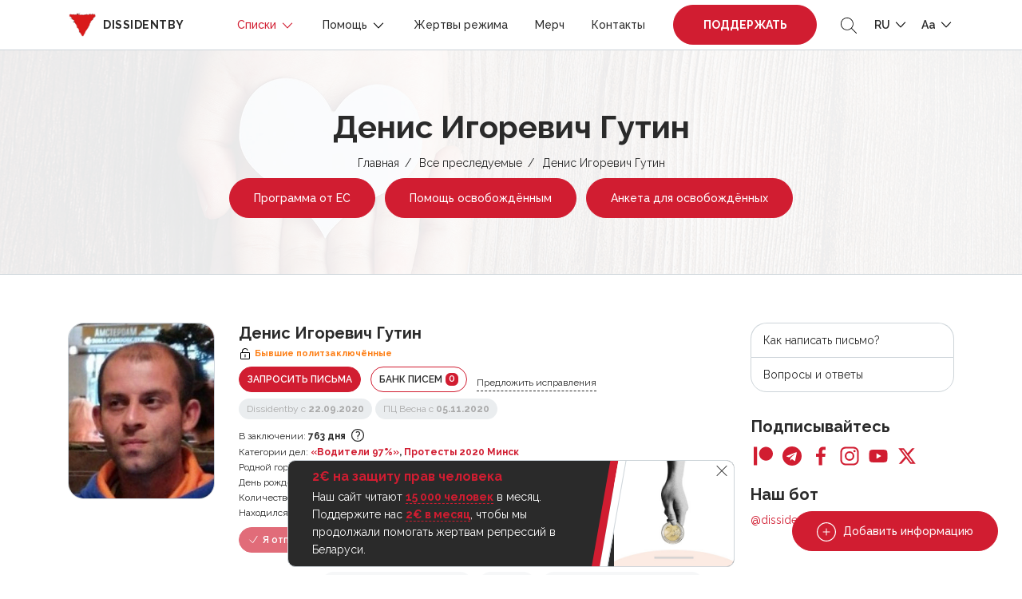

--- FILE ---
content_type: text/html; charset=UTF-8
request_url: https://dissidentby.com/prisoners/denis-igorevich-gutin
body_size: 19036
content:
<!DOCTYPE html>
<html lang="ru">
<head>
    <meta charset="utf-8">
    <meta name="viewport" content="width=device-width, initial-scale=1, maximum-scale=1.0, user-scalable=0">

    <!-- CSRF Token -->
    <meta name="csrf-token" content="O0PUcTHJchOeiSRrakvAUWIMdk8QQW9g6k0F8nYh">

    <title>Денис Игоревич Гутин — Dissidentby</title>
    <meta name="description" itemprop="description" content="Денис, администратор канала «Водители 97%», был задержан 22 сентября 2020 года в Минске сотрудниками ГУБОПиКа. После 15 суток административного ареста на свободу он так и не вышел и был обвинен в «призывах к массовым беспорядкам, блокировкам дорог в связи с недовольством властью и фальсификацией выборов».
Освобожден 25 октября 2022 года полностью отбыв срок наказания, назначенный судом.">
    <meta name="keywords" itemprop="keywords" content="">
    <link rel="canonical" href="https://dissidentby.com/prisoners/denis-igorevich-gutin"/>

    <link rel="preconnect" href="https://fonts.googleapis.com">
    <link rel="preconnect" href="https://fonts.gstatic.com" crossorigin>
    <link href="https://fonts.googleapis.com/css2?family=Raleway:wght@300;400;500;600;700&display=swap" rel="stylesheet">

    <meta property="og:title" content="Денис Игоревич Гутин — Dissidentby" />
    <meta property="og:type" content="website" />
    <meta property="og:url" content="https://dissidentby.com/prisoners/denis-igorevich-gutin" />
    <meta property="og:description" content="Денис, администратор канала «Водители 97%», был задержан 22 сентября 2020 года в Минске сотрудниками ГУБОПиКа. После 15 суток административного ареста на свободу он так и не вышел и был обвинен в «призывах к массовым беспорядкам, блокировкам дорог в связи с недовольством властью и фальсификацией выборов».
Освобожден 25 октября 2022 года полностью отбыв срок наказания, назначенный судом." />
    <meta property="og:image" content="https://dissidentby.com/assets/person/orig/603928bc5af61.png" />
    <meta property="og:image:alt" content="Денис Игоревич Гутин" />

    <link rel="stylesheet" href="/css/app.min.css?v=1.17.10">
        <link rel="stylesheet" href="/css/person.min.css?v=1.17.10">

    <link rel="icon" type="image/x-icon" href="/images/favicon/16.png"/>
    <link rel="icon" type="image/png" href="/images/favicon/16.png" sizes="16x16"/>
    <link rel="icon" type="image/png" href="/images/favicon/32.png" sizes="32x32"/>
    <link rel="icon" type="image/png" href="/images/favicon/96.png" sizes="96x96"/>
    <link rel="icon" type="image/png" href="/images/favicon/192.png" sizes="192x192"/>

    <link rel="apple-touch-icon" sizes="60x60" href="/images/favicon/60.png"/>
    <link rel="apple-touch-icon" sizes="120x120" href="/images/favicon/120.png"/>
    <link rel="apple-touch-icon" sizes="180x180" href="/images/favicon/180.png"/>

    <!-- Google Tag Manager -->
    <script>(function(w,d,s,l,i){w[l]=w[l]||[];w[l].push({'gtm.start':
                new Date().getTime(),event:'gtm.js'});var f=d.getElementsByTagName(s)[0],
            j=d.createElement(s),dl=l!='dataLayer'?'&l='+l:'';j.async=true;j.src=
            'https://www.googletagmanager.com/gtm.js?id='+i+dl;f.parentNode.insertBefore(j,f);
        })(window,document,'script','dataLayer','GTM-KJRN8SZ');</script>
    <!-- End Google Tag Manager -->

    <script src="/js/app.min.js?v=1.17.10"></script>
    <script src="/js/libs.min.js?v=1.17.10"></script>
    </head>
<body class="text-md">
<!-- Google Tag Manager (noscript) -->
<noscript><iframe src="https://www.googletagmanager.com/ns.html?id=GTM-KJRN8SZ" height="0" width="0" style="display:none;visibility:hidden"></iframe></noscript>
<!-- End Google Tag Manager (noscript) -->

<div class="header-placeholder"></div>
<header>
    <div class="container d-flex justify-content-between align-items-center">
        <div class="logo">
            <a href="https://dissidentby.com"><img data-src="/images/logo.png" src="/images/pixel.gif" alt="dissidentby" class="lazy mr-0 mr-md-2" /><span class="d-none d-xl-inline">dissidentby</span></a>
        </div>
        <div class="header-nav d-flex align-items-center">
            <a class="nav-btn btn-primary pulse-btn d-lg-none text-uppercase font-weight-bolder" href="https://dissidentby.com/support">Поддержать</a>
            <nav>
                <div class="container">
                    <div class="position-relative d-flex align-items-center justify-content-between">
                        <button type="button" class="back-menu d-lg-none"></button>
                        <button type="button" class="close-menu d-lg-none"></button>
                    </div>
                </div>
                <ul class="menu">
                    <li class=" active">
                        <span>
                            Списки
                            <svg id="Layer_1" style="enable-background:new 0 0 512 512;" version="1.1" viewBox="0 0 512 512" xml:space="preserve" xmlns="http://www.w3.org/2000/svg" xmlns:xlink="http://www.w3.org/1999/xlink"><polygon points="396.6,160 416,180.7 256,352 96,180.7 115.3,160 256,310.5 "/></svg>
                        </span>
                        <ul class="secondary-menu">
                            <li class="">
                                <a href="https://dissidentby.com/political">Политзаключённые</a>
                            </li>
                            <li class="">
                                <a href="https://dissidentby.com/persecutions">Преследуемые по политическим мотивам</a>
                            </li>
                            <li class="">
                                <a href="https://dissidentby.com/potential">Потенциальные преследования</a>
                            </li>
                            <li class=" active">
                                <a href="https://dissidentby.com/prisoners">Все преследуемые</a>
                            </li>
                            <li class="">
                                <a href="https://dissidentby.com/released">Преследование завершено</a>
                            </li>
                            <li>
                                <a href="https://stat.dissidentby.com" target="_blank">Статистика</a>
                            </li>
                            <li class="">
                                <a href="https://dissidentby.com/administratives">Административные дела</a>
                            </li>
                            <li class="">
                                <a href="https://dissidentby.com/punishers">Причастные к репрессиям</a>
                            </li>
                            <li class="">
                                <a href="https://dissidentby.com/feed">Обновление данных</a>
                            </li>
                            <li class="">
                                <a href="https://dissidentby.com/unknown">Ищем информацию</a>
                            </li>
                        </ul>
                    </li>
                    <li class="">
                        <span>
                            Помощь
                            <svg id="Layer_1" style="enable-background:new 0 0 512 512;" version="1.1" viewBox="0 0 512 512" xml:space="preserve" xmlns="http://www.w3.org/2000/svg" xmlns:xlink="http://www.w3.org/1999/xlink"><polygon points="396.6,160 416,180.7 256,352 96,180.7 115.3,160 256,310.5 "/></svg>
                        </span>
                        <ul class="secondary-menu">
                            <li class="">
                                <a href="https://dissidentby.com/released-help">Помощь освобождённым</a>
                            </li>
                            <li class="">
                                <a href="https://dissidentby.com/letter">Отправить письмо</a>
                            </li>
                            <li class="">
                                <a href="https://dissidentby.com/letter/bank">Банк писем</a>
                            </li>
                            <li class="">
                                <a href="https://dissidentby.com/parcels">Конструктор посылок</a>
                            </li>
                            <li class="">
                                <a href="https://dissidentby.com/guardians">Опекуны</a>
                            </li>
                            <li class="">
                                <a href="https://dissidentby.com/categories">Категории помощи</a>
                            </li>
                            <li class="">
                                <a href="https://dissidentby.com/advertisement">Объявления</a>
                            </li>
                            <li class="">
                                <a href="https://dissidentby.com/job">Поиск работы</a>
                            </li>
                            <li class="">
                                <a href="https://dissidentby.com/faq">Вопросы и ответы</a>
                            </li>
                        </ul>
                    </li>
                    <li class="">
                        <a href="https://dissidentby.com/victims">Жертвы режима</a>
                    </li>
                    <li class="">
                        <a href="https://dissidentby.com/products">Мерч</a>
                    </li>
                    <li class="">
                        <a href="https://dissidentby.com/contacts">Контакты</a>
                    </li>
                    <li class="ml-3 mr-2 support-btn ">
                        <a class="nav-btn btn-primary pulse-btn text-uppercase font-weight-bolder" href="https://dissidentby.com/support">Поддержать</a>
                    </li>
                </ul>
            </nav>
            <button type="button" class="toggle-search ml-2 ml-md-3">
                <svg version="1.1" id="Layer_1" xmlns="http://www.w3.org/2000/svg" xmlns:xlink="http://www.w3.org/1999/xlink" x="0px" y="0px"
                     viewBox="0 0 512 512" style="enable-background:new 0 0 512 512;" xml:space="preserve">
                    <path d="M508.875,493.792L353.089,338.005c32.358-35.927,52.245-83.296,52.245-135.339C405.333,90.917,314.417,0,202.667,0
                            S0,90.917,0,202.667s90.917,202.667,202.667,202.667c52.043,0,99.411-19.887,135.339-52.245l155.786,155.786
                            c2.083,2.083,4.813,3.125,7.542,3.125c2.729,0,5.458-1.042,7.542-3.125C513.042,504.708,513.042,497.958,508.875,493.792z
                            M202.667,384c-99.979,0-181.333-81.344-181.333-181.333S102.688,21.333,202.667,21.333S384,102.677,384,202.667
                            S302.646,384,202.667,384z"/>
                </svg>
            </button>
            <ul class="menu-dropdown-list ml-2 ml-md-3">
                <li>
                    <span class="text-uppercase">
                        ru
                        <svg id="Layer_1" style="enable-background:new 0 0 512 512;" version="1.1" viewBox="0 0 512 512" xml:space="preserve" xmlns="http://www.w3.org/2000/svg" xmlns:xlink="http://www.w3.org/1999/xlink"><polygon points="396.6,160 416,180.7 256,352 96,180.7 115.3,160 256,310.5 "/></svg>
                    </span>
                    <ul class="menu-dropdown-secondary lang-menu-dropdown">
                                                    <li>
                                <a rel="alternate" class="active" hreflang="ru" href="https://dissidentby.com/ru/prisoners/denis-igorevich-gutin">
                                    RU
                                </a>
                            </li>
                                                    <li>
                                <a rel="alternate" class="" hreflang="by" href="https://dissidentby.com/by/prisoners/denis-igorevich-gutin">
                                    BY
                                </a>
                            </li>
                                                    <li>
                                <a rel="alternate" class="" hreflang="en" href="https://dissidentby.com/en/prisoners/denis-igorevich-gutin">
                                    EN
                                </a>
                            </li>
                                                    <li>
                                <a rel="alternate" class="" hreflang="pl" href="https://dissidentby.com/pl/prisoners/denis-igorevich-gutin">
                                    PL
                                </a>
                            </li>
                                                    <li>
                                <a rel="alternate" class="" hreflang="it" href="https://dissidentby.com/it/prisoners/denis-igorevich-gutin">
                                    IT
                                </a>
                            </li>
                                            </ul>
                </li>
            </ul>
            <ul class="menu-dropdown-list ml-2 ml-md-3">
                <li>
                    <span>
                        Aa
                        <svg id="Layer_1" style="enable-background:new 0 0 512 512;" version="1.1" viewBox="0 0 512 512" xml:space="preserve" xmlns="http://www.w3.org/2000/svg" xmlns:xlink="http://www.w3.org/1999/xlink"><polygon points="396.6,160 416,180.7 256,352 96,180.7 115.3,160 256,310.5 "/></svg>
                    </span>
                    <ul class="menu-dropdown-secondary">
                        <li>
                            <button class="change-text-size text-md-btn active" type="button" data-class="text-md">Aa</button>
                        </li>
                        <li>
                            <button class="change-text-size text-lg-btn " type="button" data-class="text-lg">Aa</button>
                        </li>
                        <li>
                            <button class="change-text-size text-xl-btn " type="button" data-class="text-xl">Aa</button>
                        </li>
                    </ul>
                </li>
            </ul>
            <button type="button" class="mobile-menu-toggle ml-2 d-lg-none">
                <span></span>
            </button>
        </div>
    </div>

    <div class="memory memory--fixed">
        <div class="memory--content"></div>
        <button class="memory--close"></button>
    </div>
</header>
<form action="https://dissidentby.com/prisoners" class="main-search lang-ru" method="GET">
    <div class="position-relative">
        <input type="text" name="search" placeholder="Поиск..." tabindex="-1" autocomplete="off" />
        <button type="submit">
            <svg version="1.1" id="Layer_1" xmlns="http://www.w3.org/2000/svg" xmlns:xlink="http://www.w3.org/1999/xlink" x="0px" y="0px"
                 viewBox="0 0 512 512" style="enable-background:new 0 0 512 512;" xml:space="preserve">
                <path d="M508.875,493.792L353.089,338.005c32.358-35.927,52.245-83.296,52.245-135.339C405.333,90.917,314.417,0,202.667,0
                        S0,90.917,0,202.667s90.917,202.667,202.667,202.667c52.043,0,99.411-19.887,135.339-52.245l155.786,155.786
                        c2.083,2.083,4.813,3.125,7.542,3.125c2.729,0,5.458-1.042,7.542-3.125C513.042,504.708,513.042,497.958,508.875,493.792z
                        M202.667,384c-99.979,0-181.333-81.344-181.333-181.333S102.688,21.333,202.667,21.333S384,102.677,384,202.667
                        S302.646,384,202.667,384z"/>
            </svg>
        </button>
    </div>
</form>

<main id="app">
    <div id="breadcrumbs" class="header-with-image">
        <img src="/images/pixel.gif" data-src="/images/heart-bg.jpg" class="lazy bg-image" alt="dissidentby.com">

        <div class="container text-center">
            <h1 class="h2 mb-2">Денис Игоревич Гутин</h1>
            <ul>
                                                            <li><a href="https://dissidentby.com">Главная</a></li>
                                                                                <li><a href="https://dissidentby.com/prisoners">Все преследуемые</a></li>
                                                                                <li>Денис Игоревич Гутин</li>
                                                </ul>
            
            
            
            
            
                            <a href="https://eu4belarus.info/grants02-ex-politicalprisoners-ru/" data-gtm-click="es-grant-link" target="_blank" class="btn pulse-btn btn-primary btn-md-sm mt-2 mx-1">Программа от ЕС</a>
                <a href="https://docs.google.com/forms/d/1uz4cDW-noP5Zo1h0RY8zL0fCM118ji9JH7fH49pbA58/viewform" data-gtm-click="released-help-link" target="_blank" class="btn btn-primary btn-md-sm mt-2 mx-1">Помощь освобождённым</a>
                                    <a href="https://dissidentby.com/forms/release" data-gtm-click="released-form-link" class="btn btn-primary btn-md-sm mt-2 mx-1">Анкета для освобождённых</a>
                                                </div>
    </div>
        <div class="container min-400">
        <div class="row">
            <div class="col-lg-8 col-xl-9">
                <div itemscope itemtype="https://schema.org/Person" class="person-item  person-item-card success" data-needs="[]">
    <div class="row">
        <div class="col-md-3 col-4 image-col">
                                                            <a href="/assets/person/orig/603928bc5af61.png" rel="nofollow" class="image-popup ">
                        <div class="image-wrapper">
                            <img data-src="/assets/person/small/603928bc5af61.png" src="/images/pixel.gif" class="lazy" alt="Денис Игоревич Гутин">
                        </div>
                    </a>
                            
            
            <div class="mt-2 mt-sm-3 small">
        <ul class="person--unions person--unions__sm">
            <li class="mb-1 mr-1">
                <b>Объединения</b>
            </li>
                            <li class="mb-1 mr-1">
                                            <span class="label label__disabled">Администраторы TG-каналов</span>
                                    </li>
                            <li class="mb-1 mr-1">
                                            <span class="label label__disabled">Рабочие</span>
                                    </li>
                            <li class="mb-1 mr-1">
                                            <span class="label label__disabled">Родители несовершеннолетних</span>
                                    </li>
                    </ul>
    </div>
        </div>
        <div class="col-md-9 col-8">
            <div class="d-flex flex-wrap align-items-center ">
                                    <h5 class="mr-2 mb-0 person-name" itemprop="name">Денис Игоревич Гутин</h5>
                
                            </div>

            <small class="font-weight-bold warning-text d-flex align-items-center mb-2 mt-1 status-icon">
        <svg class="mr-1" width="16px" height="16px" viewBox="0 0 1024 1024" xmlns="http://www.w3.org/2000/svg"><path fill="#000000" d="M224 448a32 32 0 0 0-32 32v384a32 32 0 0 0 32 32h576a32 32 0 0 0 32-32V480a32 32 0 0 0-32-32H224zm0-64h576a96 96 0 0 1 96 96v384a96 96 0 0 1-96 96H224a96 96 0 0 1-96-96V480a96 96 0 0 1 96-96z"/><path fill="#000000" d="M512 544a32 32 0 0 1 32 32v192a32 32 0 1 1-64 0V576a32 32 0 0 1 32-32zm178.304-295.296A192.064 192.064 0 0 0 320 320v64h352l96 38.4V448H256V320a256 256 0 0 1 493.76-95.104l-59.456 23.808z"/></svg> <span itemprop="jobTitle">Бывшие политзаключённые</span>
    </small>

                            <div class="d-xs-flex align-items-center">
                                        
                                            <a href="#request-letter-modal" rel="nofollow" class="modal-action-id btn btn-sm btn-primary d-inline-block mb-2 mr-sm-2 text-uppercase" data-id="60">Запросить письма</a>
                    
                    <a href="https://dissidentby.com/letter/bank?id=60" class="btn btn-sm btn-outline-primary d-inline-block mb-2 mr-sm-2 text-uppercase">Банк писем <span class="counter">0</span></a>
                                            <button type="button" data-url="https://dissidentby.com/translation/prisoner/60" class="d-none d-md-inline-block ajax-click mb-2 translate-button small">Предложить исправления</button>
                                    </div>

                                <div class="d-flex small align-items-center flex-wrap mb-2">
                                            <button type="button" disabled class="label mr-1 mb-1 success modal-reason">Dissidentby с <b>22.09.2020</b></button>
                                                    <button type="button" disabled class="label mr-1 mb-1 success" data-toggle="tooltip" data-placement="top" title="Признание статуса политзаключённого ПЦ Весна">ПЦ Весна с <b>05.11.2020</b></button>
                                                            </div>
                                    <div class="row">
                                    <div class="col-12">
                        <div class="small small-days">
                            <svg width="16" height="16" class="card-icon d-md-none" viewBox="0 0 16 16" fill="none" xmlns="http://www.w3.org/2000/svg">
                                <path fill-rule="evenodd" clip-rule="evenodd" d="M12 2.66668H12.6667C13.4 2.66668 14 3.26668 14 4.00001V8H12.6667V6.66668H3.33333V13.3333H8V14.6667H3.33333C2.97971 14.6667 2.64057 14.5262 2.39052 14.2762C2.14048 14.0261 2 13.687 2 13.3333L2.00667 4.00001C2.00667 3.26668 2.59333 2.66668 3.33333 2.66668H4V1.33334H5.33333V2.66668H10.6667V1.33334H12V2.66668ZM8 10.6667V12H7.33333V10.6667H8ZM4.66667 8.00001V9.33334H6V8.00001H4.66667ZM7.33333 9.33334H8.66667V8.00001H7.33333V9.33334ZM4.66667 10.6667V12H6V10.6667H4.66667Z" fill="#2A2A2A"/>
                                <path fill-rule="evenodd" clip-rule="evenodd" d="M10 11C9.44772 11 9 11.4477 9 12V14C9 14.5523 9.44772 15 10 15H14C14.5523 15 15 14.5523 15 14V12C15 11.4477 14.5523 11 14 11H10ZM12.5 12.5H11.5V14H12.5V12.5Z" fill="#2A2A2A"/>
                                <path d="M13.5 11.5V10C13.5 9.44772 13.0523 9 12.5 9H11.5C10.9477 9 10.5 9.44772 10.5 10V11.5" stroke="#2A2A2A"/>
                            </svg>
                            <span class="d-none d-md-inline">В заключении:</span> <b class="mobile-thin">763 дня</b>
                            <button type="button" data-toggle="tooltip" class="icon-tooltip" data-placement="top" data-html="true" title="" data-original-title="с &lt;b&gt;22.09.2020&lt;/b&gt; по &lt;b&gt;25.10.2022&lt;/b&gt;">
                                <svg xmlns="http://www.w3.org/2000/svg" fill="none" viewBox="0 0 24 24" stroke-width="1.5" stroke="currentColor" class="w-6 h-6">
                                    <path stroke-linecap="round" stroke-linejoin="round" d="M9.879 7.519c1.171-1.025 3.071-1.025 4.242 0 1.172 1.025 1.172 2.687 0 3.712-.203.179-.43.326-.67.442-.745.361-1.45.999-1.45 1.827v.75M21 12a9 9 0 11-18 0 9 9 0 0118 0zm-9 5.25h.008v.008H12v-.008z" />
                                </svg>
                            </button>
                        </div>
                    </div>
                                                    <div class="col-12">
                        <div class="small">
                            <svg class="card-icon d-md-none" fill="#000000" width="800px" height="800px" viewBox="0 -8 72 72" id="Layer_1" data-name="Layer 1" xmlns="http://www.w3.org/2000/svg"><title>folder</title><path d="M38.68,9.47a5,5,0,0,0-4.45-2.7h-23a3.33,3.33,0,0,0-3.34,3.34V11.9H39.94Z"/><path d="M60.78,14.91H7.89v31a3.34,3.34,0,0,0,3.34,3.34H60.77a3.34,3.34,0,0,0,3.34-3.34V18.25A3.32,3.32,0,0,0,60.78,14.91Z"/></svg>
                            <span class="d-none d-md-inline">Категории дел:</span> <b class="mobile-thin">
                                                                <a href="https://dissidentby.com/prisoners?categories%5B%5D=42">«Водители 97%»</a>, <a href="https://dissidentby.com/prisoners?categories%5B%5D=9">Протесты 2020 Минск</a>
                            </b>
                        </div>
                    </div>
                                                    <div class="col-12">
                        <div class="small">
                            <svg width="15" height="14" class="card-icon d-md-none" viewBox="0 0 15 14" fill="none" xmlns="http://www.w3.org/2000/svg">
                                <path d="M6 13.125V8.49265H9V13.125H12.75V6.94853H15L7.5 0L0 6.94853H2.25V13.125H6Z" fill="#2A2A2A"/>
                            </svg>
                            <span class="d-none d-md-inline">Родной город:</span> <b class="mobile-thin" itemprop="birthPlace">Масюковщина</b>
                        </div>
                    </div>
                                                    <div class="col-12">
                        <div class="small">
                            <svg width="16" height="16" class="card-icon d-md-none" viewBox="0 0 16 16" fill="none" xmlns="http://www.w3.org/2000/svg">
                                <path d="M14 11C13.2495 11 13.1627 10.25 12.0045 10.25C10.8412 10.25 10.7502 11 10.0022 11C9.2604 11 9.15971 10.25 8 10.25C6.85245 10.25 6.73523 11 6.00446 11C5.2505 11 5.1687 10.25 4.00223 10.25C2.83579 10.25 2.7526 11 2 11V9.125C2 8.50391 2.57589 8 3.28571 8H3.71429V4.625H5.42857V8H7.14286V4.625H8.85714V8H10.5714V4.625H12.2857V8H12.7143C13.4241 8 14 8.50391 14 9.125V11ZM14 14H2V11.75C3.16132 11.75 3.25269 11 4.00223 11C4.75092 11 4.83937 11.75 6.00446 11.75C7.15204 11.75 7.26921 11 8 11C8.75396 11 8.83574 11.75 10.0022 11.75C11.1636 11.75 11.2549 11 12.0045 11C12.7408 11 12.8416 11.75 14 11.75V14ZM4.57143 4.25C4.09598 4.25 3.71429 3.91602 3.71429 3.5C3.71429 2.77344 4.57143 2.96094 4.57143 2C4.89286 2 5.42857 2.69141 5.42857 3.3125C5.42857 3.93359 5.04688 4.25 4.57143 4.25ZM8 4.25C7.52455 4.25 7.14286 3.91602 7.14286 3.5C7.14286 2.77344 8 2.96094 8 2C8.32143 2 8.85714 2.69141 8.85714 3.3125C8.85714 3.93359 8.47545 4.25 8 4.25ZM11.4286 4.25C10.9531 4.25 10.5714 3.91602 10.5714 3.5C10.5714 2.77344 11.4286 2.96094 11.4286 2C11.75 2 12.2857 2.69141 12.2857 3.3125C12.2857 3.93359 11.904 4.25 11.4286 4.25Z" fill="#2A2A2A"/>
                            </svg>
                            <span class="d-none d-md-inline">День рождения:</span> <b class="mobile-thin" itemprop="birthDate">01.05.1990</b>
                        </div>
                    </div>
                                                    <div class="col-12">
                        <div class="small">
                            <svg fill="#000000" class="card-icon d-md-none" width="800px" height="800px" viewBox="-64 0 512 512" xmlns="http://www.w3.org/2000/svg"><path d="M192 160c44.2 0 80-35.8 80-80S236.2 0 192 0s-80 35.8-80 80 35.8 80 80 80zm-53.4 248.8l25.6-32-61.5-51.2L56.8 383c-11.4 14.2-11.7 34.4-.8 49l48 64c7.9 10.5 19.9 16 32 16 8.3 0 16.8-2.6 24-8 17.7-13.2 21.2-38.3 8-56l-29.4-39.2zm142.7-83.2l-61.5 51.2 25.6 32L216 448c-13.2 17.7-9.7 42.8 8 56 7.2 5.4 15.6 8 24 8 12.2 0 24.2-5.5 32-16l48-64c10.9-14.6 10.6-34.8-.8-49l-45.9-57.4zM376.7 145c-12.7-18.1-37.6-22.4-55.7-9.8l-40.6 28.5c-52.7 37-124.2 37-176.8 0L63 135.3C44.9 122.6 20 127 7.3 145-5.4 163.1-1 188 17 200.7l40.6 28.5c17 11.9 35.4 20.9 54.4 27.9V288h160v-30.8c19-7 37.4-16 54.4-27.9l40.6-28.5c18.1-12.8 22.4-37.7 9.7-55.8z"/></svg>
                            <span class="d-none d-md-inline">Количество детей:</span> <b class="mobile-thin">3 ребёнка</b>
                        </div>
                    </div>
                
                
                            </div>

            
                            <div class="small">
                    <svg width="16" height="12" class="card-icon d-md-none" viewBox="0 0 16 12" fill="none" xmlns="http://www.w3.org/2000/svg">
                        <path d="M14 3.33333V2.66667L12 4L10 2.66667V3.33333L12 4.66667L14 3.33333ZM14.6667 0H1.33333C0.6 0 0 0.6 0 1.33333V10.6667C0 11.4 0.6 12 1.33333 12H14.6667C15.4 12 15.9933 11.4 15.9933 10.6667L16 1.33333C16 0.6 15.4 0 14.6667 0ZM5.33333 2C6.44 2 7.33333 2.89333 7.33333 4C7.33333 5.10667 6.44 6 5.33333 6C4.22667 6 3.33333 5.10667 3.33333 4C3.33333 2.89333 4.22667 2 5.33333 2ZM9.33333 10H1.33333V9.33333C1.33333 8 4 7.26667 5.33333 7.26667C6.66667 7.26667 9.33333 8 9.33333 9.33333V10ZM14.6667 6H9.33333V2H14.6667V6Z" fill="#2A2A2A"/>
                    </svg>
                    <span>Находился в:</span> <b class="d-md-none mobile-thin">ИК-2</b><b class="d-none d-md-inline mobile-thin">ИК №2, 213800, г. Бобруйск, ул. Сикорского, 1</b>
                </div>
            
                            <div class="d-flex flex-wrap align-items-center mt-2">
                                            <div class="btn btn-sm btn-primary mr-2 mb-2 disabled">
                            <svg xmlns="http://www.w3.org/2000/svg" fill="none" viewBox="0 0 24 24" stroke-width="1.5" stroke="currentColor" class="w-6 h-6">
                                <path stroke-linecap="round" stroke-linejoin="round" d="M4.5 12.75l6 6 9-13.5" />
                            </svg>
                            Я отправил!
                        </div>
                        <span class="send-count mb-2 mr-4">
                            <b>&gt; 10</b>
                        </span>
                                                    <div class="label label__lg label__success mb-2 ">Освобождён</div>
                                                                                    </div>
            
            <div class="mt-2 mt-sm-3 small">
        <ul class="person--unions ">
            <li class="mb-1 mr-1">
                <b>Объединения</b>
            </li>
                            <li class="mb-1 mr-1">
                                            <span class="label label__disabled">Администраторы TG-каналов</span>
                                    </li>
                            <li class="mb-1 mr-1">
                                            <span class="label label__disabled">Рабочие</span>
                                    </li>
                            <li class="mb-1 mr-1">
                                            <span class="label label__disabled">Родители несовершеннолетних</span>
                                    </li>
                    </ul>
    </div>
        </div>
        <div class="col-12">
            <div class="person-content">
    <div class="d-flex flex-column flex-md-row justify-content-between align-items-start align-items-md-center">
        <div class="send-info-block d-flex justify-content-md-start justify-content-between align-items-center">
            <a href="#news-modal" class="news-btn-modal btn btn-sm btn-outline-primary d-inline-block mb-2 mr-md-3" data-id="60">Прислать информацию</a>
                    </div>
                            <div class="small d-flex align-items-center flex-wrap">
                                    <button type="button" class="article label label__dashed mr-3  mb-2" data-toggle="tooltip" data-placement="top" title="Организация групповых действий, грубо нарушающих общественный порядок">ст. 342 ч. 1</button>
                                    <button type="button" class="article label label__dashed   mb-2" data-toggle="tooltip" data-placement="top" title="Обучение или иная подготовка лиц для участия в групповых действиях, грубо нарушающих общественный порядок">ст. 342 ч. 2</button>
                            </div>
            </div>

    
            <div class="mt-2 underline-content " itemprop="description">
            <p>Денис, администратор канала &laquo;Водители 97%&raquo;, был задержан 22 сентября 2020 года в Минске сотрудниками ГУБОПиКа. После 15 суток административного ареста на свободу он так и не вышел и был обвинен в &laquo;призывах к массовым беспорядкам, блокировкам дорог в связи с недовольством властью и фальсификацией выборов&raquo;.</p>
<p><strong>Освобожден 25 октября 2022 года полностью отбыв срок наказания, назначенный судом.</strong></p>
        </div>
    
            <div class="mb-2 mt-2 ">
            <button type="button" class="btn-table btn-inline">
                <svg xmlns="http://www.w3.org/2000/svg" fill="none" viewBox="0 0 24 24" stroke-width="1.5" stroke="currentColor" class="w-6 h-6">
                    <path stroke-linecap="round" stroke-linejoin="round" d="M2.036 12.322a1.012 1.012 0 010-.639C3.423 7.51 7.36 4.5 12 4.5c4.638 0 8.573 3.007 9.963 7.178.07.207.07.431 0 .639C20.577 16.49 16.64 19.5 12 19.5c-4.638 0-8.573-3.007-9.963-7.178z" />
                    <path stroke-linecap="round" stroke-linejoin="round" d="M15 12a3 3 0 11-6 0 3 3 0 016 0z" />
                </svg>
                <span>
                <span class="toggle-name" data-text="Скрыть">Показать</span> информацию
            </span>
            </button>
            <table class="news-table mt-2">
                <tbody>
                                    <tr>
                        <td width="100px"><b>28.06.2021</b></td>
                        <td>Перевели в Могилев в ИУ &quot;Тюрьма 4&quot;</td>
                    </tr>
                                </tbody>
            </table>
        </div>
    
    <div class="">
        <p class="d-flex flex-wrap align-items-center mt-2">
                                                        </p>
    </div>
</div>

<div class="person-content person-verdict-content  underline-content ">
                    <div class="verdict__parent"><div class='verdict__item verdict__item--first'><div class='verdict__title'>Решение суда 04.06.2021</div>2 года 6 месяцев <a href="https://spring96.org/ru/news/103711" target="_blank">лишения свободы в колонии</a> в условиях общего режима.</div><div class='verdict__item verdict__item--appellate'><div class='verdict__title'>Апелляция 31.08.2021</div>приговор оставлен без изменения.</div></div>
        
            </div>
        </div>
    </div>
</div>

                

                <div id="how-to" class="modal-size-md mfp-hide">
    <h4>Как написать письмо?</h4>
    <p>✏️&nbsp;Открытка со словами поддержки (стихотворение вашего любимого автора, текст песни или красивая цитата). Поверьте, даже такая мелочь будет важна для человека в неволе.</p>
    <p>✏️&nbsp;События из своей жизни. Если человек находится в изоляции долго, то любая ваша история из жизни будет для него окошком в окружающую действительность. Бытовые вопросы и повседневные события — всё это намного лучше, чем каждодневность решёток и камер.</p>
    <p>✏️&nbsp;Важно делиться новостями. Упоминайте самые громкие и интересные происшествия, в зависимости от интересов вашего собеседника.</p>
    <p>✍️️&nbsp;Помните, каждое письмо проходит цензуру. Это значит, что ваши письма читают посторонние люди, заинтересованные в том, чтобы ограничить человека в информации или использовать её против заключённого или даже вас.</p>
    <h4>Поэтому старайтесь избегать:</h4>
    <p class="mb-0">👉️️&nbsp;резких высказываний на острые политические темы<br/>
        👉&nbsp;высказываний в адрес представителей власти<br/>
        👉&nbsp;нецензурную брань<br/>
        👉&nbsp;обсуждение обстоятельств уголовного дела
    </p>
</div>

                                    <div class="mt-5">
                        <h5 class="owl-title">Причастные к репрессиям</h5>
                        <div class="punisher-carousel owl-carousel owl-theme">
                                                            <a href="https://dissidentby.com/punishers/bad8797b-cdb7-4726-b91c-0ee7927e467e" class="item row align-items-center align-items-md-start">
    <div class="col-xl-3 col-4">
        <div class="image-wrapper">
            <img data-src="/assets/judge/small/66d6f38d62ed8.jpg" class="owl-lazy" alt="Александр Владимирович Король">
        </div>
    </div>
    <div class="col-xl-9 col-8 pl-0">
        <div class="mt-1 name"><b>Александр Владимирович Король</b></div>

        <div class="d-flex align-items-center mt-1 mb-1">
                            <div class="label label__sm label__danger mr-2">Гос. обвинители</div>
                                        <div class="label label__sm">28 июня 1992</div>
                    </div>

                    <div class="punisher__about">Место: <b>суд Заводского района г. Минска</b></div>
                            <div class="punisher__about">Тип: <b>Cуд первой инстанции</b></div>
                            <div class="punisher__about">Дата: <b>04.06.2021</b></div>
            </div>
</a>
                                                            <a href="https://dissidentby.com/punishers/89f60415-4021-4639-9d15-969c3e366b3e" class="item row align-items-center align-items-md-start">
    <div class="col-xl-3 col-4">
        <div class="image-wrapper">
            <img data-src="/assets/judge/small/6588389351172.jpg" class="owl-lazy" alt="Жанна Анатольевна Хвойницкая">
        </div>
    </div>
    <div class="col-xl-9 col-8 pl-0">
        <div class="mt-1 name"><b>Жанна Анатольевна Хвойницкая</b></div>

        <div class="d-flex align-items-center mt-1 mb-1">
                            <div class="label label__sm label__danger mr-2">Судьи</div>
                                        <div class="label label__sm">7 января 1973</div>
                    </div>

                    <div class="punisher__about">Место: <b>суд Заводского района г. Минска</b></div>
                            <div class="punisher__about">Тип: <b>Cуд первой инстанции</b></div>
                            <div class="punisher__about">Дата: <b>04.06.2021</b></div>
            </div>
</a>
                                                            <a href="https://dissidentby.com/punishers/398a6695-4cb2-4c3a-befa-149f3a014175" class="item row align-items-center align-items-md-start">
    <div class="col-xl-3 col-4">
        <div class="image-wrapper">
            <img data-src="/assets/judge/small/67ab9ef23564b.png" class="owl-lazy" alt="Андрей Михайлович Цедрик">
        </div>
    </div>
    <div class="col-xl-9 col-8 pl-0">
        <div class="mt-1 name"><b>Андрей Михайлович Цедрик</b></div>

        <div class="d-flex align-items-center mt-1 mb-1">
                            <div class="label label__sm label__danger mr-2">Надзиратели</div>
                                        <div class="label label__sm">20 апреля 1978</div>
                    </div>

                    <div class="punisher__about">Место: <b>СИЗО-1</b></div>
                            <div class="punisher__about">Тип: <b>Начальник исправительного учреждения</b></div>
                    </div>
</a>
                                                            <a href="https://dissidentby.com/punishers/d3cc266f-0da1-4e6f-8e8a-0956c1373dbd" class="item row align-items-center align-items-md-start">
    <div class="col-xl-3 col-4">
        <div class="image-wrapper">
            <img data-src="/assets/judge/small/689dfdd57851e.jpg" class="owl-lazy" alt="Дмитрий Рудольфович Шинвизе">
        </div>
    </div>
    <div class="col-xl-9 col-8 pl-0">
        <div class="mt-1 name"><b>Дмитрий Рудольфович Шинвизе</b></div>

        <div class="d-flex align-items-center mt-1 mb-1">
                            <div class="label label__sm label__danger mr-2">Надзиратели</div>
                                        <div class="label label__sm">9 января 1981</div>
                    </div>

                    <div class="punisher__about">Место: <b>ИК-2</b></div>
                            <div class="punisher__about">Тип: <b>Сотрудник исправительного учреждения</b></div>
                    </div>
</a>
                                                            <a href="https://dissidentby.com/punishers/1c654c0f-1cc4-4cfc-a2d2-c07a44279acf" class="item row align-items-center align-items-md-start">
    <div class="col-xl-3 col-4">
        <div class="image-wrapper">
            <img data-src="/assets/judge/small/68ee16677a8d5.jpg" class="owl-lazy" alt="Евгений Андреевич Шапетько">
        </div>
    </div>
    <div class="col-xl-9 col-8 pl-0">
        <div class="mt-1 name"><b>Евгений Андреевич Шапетько</b></div>

        <div class="d-flex align-items-center mt-1 mb-1">
                            <div class="label label__sm label__danger mr-2">Надзиратели</div>
                                        <div class="label label__sm">30 марта 1989</div>
                    </div>

                    <div class="punisher__about">Место: <b>ЦИП Окрестина</b></div>
                            <div class="punisher__about">Тип: <b>Начальник исправительного учреждения</b></div>
                    </div>
</a>
                                                    </div>
                    </div>
                
                
                
                                    
                                            <div class="mt-5">
                            <h5 class="owl-title">Фигуранты дела</h5>
                            <div class="accomplice-carousel owl-carousel owl-theme">
                                                                    <a href="#birthday-modal" class="item text-center modal-birthday" data-id="103">
    <div>
        <div class="image-wrapper">
            <img data-src="/assets/person/small/60393273dc10f.png" class="owl-lazy" alt="Анна Викторовна Вишняк">
        </div>
        <div class="small mt-1 mb-1 name"><b>Анна Вишняк</b></div>
    </div>
    
            <div class="label label">Дело №0GS8MV</div>
    </a>
                                                                    <a href="#birthday-modal" class="item text-center modal-birthday" data-id="84">
    <div>
        <div class="image-wrapper">
            <img data-src="/assets/person/small/603fa4456ebc2.png" class="owl-lazy" alt="Виктория Александровна Кульша">
        </div>
        <div class="small mt-1 mb-1 name"><b>Виктория Кульша</b></div>
    </div>
    
            <div class="label label">Дело №0GS8MV</div>
    </a>
                                                                    <a href="#birthday-modal" class="item text-center modal-birthday" data-id="730">
    <div>
        <div class="image-wrapper">
            <img data-src="/images/default/user.png" class="owl-lazy" alt="Татьяна Михайловна Шкробот">
        </div>
        <div class="small mt-1 mb-1 name"><b>Татьяна Шкробот</b></div>
    </div>
    
            <div class="label label">Дело №0GS8MV</div>
    </a>
                                                            </div>
                        </div>
                                    
                
                                    <div class="mt-5">
                        <div class="owl-title d-flex align-items-center flex-wrap mb-4">
                            <h5 class="mb-1 mr-4">Акции поддержки</h5>
                            <a href="#gallery-modal" rel="nofollow" class="modal-text modal-id small" data-id="60">Добавить изображение</a>
                        </div>
                        <div class="action-carousel popup-gallery owl-carousel owl-theme">
                                                            <a href="/assets/gallery/orig/6394bc4320be2.jpg" data-alt="Боровляны">
                                    <span class="action-image">
                                        <img data-src="/assets/gallery/small/6394bc4320be2.jpg" class="owl-lazy" alt="Боровляны" />
                                    </span>
                                    <span class="action-text">Боровляны</span>
                                </a>
                                                            <a href="/assets/gallery/orig/6394bc1da2070.jpg" data-alt="Витебск">
                                    <span class="action-image">
                                        <img data-src="/assets/gallery/small/6394bc1da2070.jpg" class="owl-lazy" alt="Витебск" />
                                    </span>
                                    <span class="action-text">Витебск</span>
                                </a>
                                                    </div>
                    </div>
                            </div>

            <div id="sidebar" class="col-lg-4 col-xl-3 mt-4 mt-lg-0">
                <div class="memory memory--sidebar memory--small">
    <div class="memory--content"></div>
</div>

<ul class="sidebar-nav">
            <li><a href="#how-to" class="modal-text-click">Как написать письмо?</a></li>
        <li><a href="https://dissidentby.com/faq">Вопросы и ответы</a></li>
    </ul>

<h3 class="mb-2 h5">Подписывайтесь</h3>
<ul class="social">
    <li>
        <a href="https://www.patreon.com/dissidentby" data-gtm="patreon" target="_blank" class="patreon gtm-click">
            <svg id="Bold" enable-background="new 0 0 24 24" viewBox="0 0 24 24" xmlns="http://www.w3.org/2000/svg"><path d="m0 .5h4.219v23h-4.219z"/><path d="m15.384.5c-4.767 0-8.644 3.873-8.644 8.633 0 4.75 3.877 8.61 8.644 8.61 4.754 0 8.616-3.865 8.616-8.61 0-4.759-3.863-8.633-8.616-8.633z"/></svg>
        </a>
    </li>
    <li>
        <a href="https://t.me/dissidentby" target="_blank" class="telegram">
            <svg enable-background="new 0 0 24 24" viewBox="0 0 24 24" xmlns="http://www.w3.org/2000/svg"><circle cx="12" cy="12" fill="#039be5" r="12"/><path d="m5.491 11.74 11.57-4.461c.537-.194 1.006.131.832.943l.001-.001-1.97 9.281c-.146.658-.537.818-1.084.508l-3-2.211-1.447 1.394c-.16.16-.295.295-.605.295l.213-3.053 5.56-5.023c.242-.213-.054-.333-.373-.121l-6.871 4.326-2.962-.924c-.643-.204-.657-.643.136-.953z" fill="#fff"/></svg>
        </a>
    </li>
    <li>
        <a href="https://www.facebook.com/firecopstk" target="_blank" class="facebook">
            <svg xmlns="http://www.w3.org/2000/svg" id="Layer_1" data-name="Layer 1" viewBox="0 0 30 30"><path id="Facebook" class="cls-1" d="M17.246,29.5V16.273h4.438l.666-5.157h-5.1V7.825c0-1.493.413-2.51,2.555-2.51h2.728V.7A37.045,37.045,0,0,0,18.553.5c-3.936,0-6.631,2.4-6.631,6.814v3.8H7.471v5.157h4.451V29.5Z"></path></svg>
        </a>
    </li>
    <li>
        <a href="https://www.instagram.com/im_dissidentby/" target="_blank" class="instagram">
            <svg xmlns="http://www.w3.org/2000/svg" id="Layer_1" data-name="Layer 1" viewBox="0 0 30 30"><g id="Instagram"><path d="M29.426,9.025a10.6,10.6,0,0,0-.674-3.519,7.432,7.432,0,0,0-4.244-4.244A10.629,10.629,0,0,0,20.989.588C19.437.514,18.944.5,15.006.5S10.575.514,9.028.582a10.628,10.628,0,0,0-3.519.674A7.085,7.085,0,0,0,2.936,2.934,7.142,7.142,0,0,0,1.265,5.5,10.623,10.623,0,0,0,.591,9.019C.517,10.572.5,11.065.5,15s.017,4.431.085,5.978A10.6,10.6,0,0,0,1.259,24.5,7.432,7.432,0,0,0,5.5,28.744a10.635,10.635,0,0,0,3.519.674c1.547.068,2.04.085,5.978.085s4.431-.017,5.978-.085a10.6,10.6,0,0,0,3.519-.674A7.422,7.422,0,0,0,28.741,24.5a10.635,10.635,0,0,0,.674-3.519c.068-1.547.085-2.04.085-5.978S29.494,10.572,29.426,9.025ZM26.814,20.867a7.954,7.954,0,0,1-.5,2.692,4.816,4.816,0,0,1-2.754,2.754,7.989,7.989,0,0,1-2.692.5c-1.53.068-1.988.085-5.859.085s-4.334-.017-5.859-.085a7.952,7.952,0,0,1-2.691-.5,4.786,4.786,0,0,1-2.748-2.748,7.956,7.956,0,0,1-.5-2.692c-.068-1.53-.085-1.989-.085-5.859s.017-4.335.085-5.859a7.92,7.92,0,0,1,.5-2.691A4.4,4.4,0,0,1,4.8,4.8,4.5,4.5,0,0,1,6.467,3.716a7.949,7.949,0,0,1,2.691-.5c1.53-.068,1.989-.085,5.859-.085s4.335.017,5.859.085a7.914,7.914,0,0,1,2.691.5A4.448,4.448,0,0,1,25.233,4.8a4.51,4.51,0,0,1,1.083,1.666,7.982,7.982,0,0,1,.5,2.691c.068,1.53.085,1.989.085,5.859S26.882,19.338,26.814,20.867Z"></path><path d="M15.006,7.552A7.451,7.451,0,1,0,22.457,15,7.452,7.452,0,0,0,15.006,7.552Zm0,12.284A4.833,4.833,0,1,1,19.839,15,4.834,4.834,0,0,1,15.006,19.836Z"></path><path d="M24.491,7.257a1.74,1.74,0,1,1-1.74-1.739A1.74,1.74,0,0,1,24.491,7.257Z"></path></g></svg>
        </a>
    </li>
    <li>
        <a href="https://www.youtube.com/channel/UCuBsfb6SNhL8jvmRfVDaH8A" target="_blank" class="youtube">
            <svg xmlns="http://www.w3.org/2000/svg" id="Layer_1" data-name="Layer 1" viewBox="0 0 30 30"><path id="Youtube" d="M28.9,8.025a3.63,3.63,0,0,0-2.555-2.556C24.077,4.848,15,4.848,15,4.848s-9.078,0-11.347.6A3.707,3.707,0,0,0,1.1,8.025,38.293,38.293,0,0,0,.5,15a38.15,38.15,0,0,0,.6,6.975,3.634,3.634,0,0,0,2.556,2.556c2.293.621,11.347.621,11.347.621s9.077,0,11.347-.6A3.634,3.634,0,0,0,28.9,22a38.293,38.293,0,0,0,.6-6.975A36.3,36.3,0,0,0,28.9,8.025ZM12.11,19.348v-8.7L19.658,15Z"></path></svg>
        </a>
    </li>
    <li>
        <a href="https://twitter.com/dissident_tweet" target="_blank" class="twitter">
            <svg xmlns="http://www.w3.org/2000/svg" viewBox="0 0 512 512"><path d="M389.2 48h70.6L305.6 224.2 487 464H345L233.7 318.6 106.5 464H35.8L200.7 275.5 26.8 48H172.4L272.9 180.9 389.2 48zM364.4 421.8h39.1L151.1 88h-42L364.4 421.8z"/></svg>
        </a>
    </li>
</ul>
<h3 class="mb-2 mt-4 h5">Наш бот</h3>
<a href="https://t.me/dissidentby_bot" target="_blank">@dissidentby_bot</a>
            </div>
        </div>
    </div>

    <div id="birthday-modal" class="modal-size-md mfp-hide"></div>
    <div id="public-letter-modal" class="modal-size-md mfp-hide"></div>
</main>

<div id="subscribe" class="subscribe">
    <div class="row subscribe__bg">
        <div class="col-md-7 subscribe__bg-color"></div>
        <div class="col-md-5 subscribe__image"></div>
    </div>
    <div class="container subscribe__container">
        <div class="row">
            <div class="col-md-7 subscribe__container-form">
                <h3 class="h2 mb-3">Присоединяйся к нашему сообществу</h3>
                <p class="h5 font-weight-normal">👉 Будь на передовой линии помощи, получай эксклюзивные новости и делись своей поддержкой.</p>
                <form action="https://dissidentby.com/forms/subscribe" data-gtm="subscribe" class="ajax-form personal-error-message">
                    <div class="msg-block skip-error"></div>
                    <div class="d-flex flex-nowrap">
                        <div class="flex-fill hide-success">
                            <input name="email" type="email" required placeholder="Е-mail адрес" class="form-control" />
                        </div>
                        <button type="submit" class="btn btn-dark hide-success">Подписаться</button>
                    </div>
                </form>
            </div>
        </div>
    </div>
</div>

<footer>
    <div class="container">
        <div class="d-flex flex-column justify-content-between align-items-center">
            <div class="mb-3 mt-3">Наш бот: <a href="https://t.me/dissidentby_bot" target="_blank">@dissidentby_bot</a></div>
            <ul class="menu mb-3 text-center text-xl-left">
                <li><a href="https://dissidentby.com">Главная</a></li>
                <li><a href="https://dissidentby.com/political">Политзаключённые</a></li>
                <li><a href="https://dissidentby.com/advertisement">Объявления</a></li>
                <li><a href="https://dissidentby.com/job">Поиск работы</a></li>
                <li><a href="https://dissidentby.com/victims">Жертвы режима</a></li>
                <li><a href="https://dissidentby.com/support">Поддержать</a></li>
            </ul>
            <ul class="social">
    <li>
        <a href="https://www.patreon.com/dissidentby" data-gtm="patreon" target="_blank" class="patreon gtm-click">
            <svg id="Bold" enable-background="new 0 0 24 24" viewBox="0 0 24 24" xmlns="http://www.w3.org/2000/svg"><path d="m0 .5h4.219v23h-4.219z"/><path d="m15.384.5c-4.767 0-8.644 3.873-8.644 8.633 0 4.75 3.877 8.61 8.644 8.61 4.754 0 8.616-3.865 8.616-8.61 0-4.759-3.863-8.633-8.616-8.633z"/></svg>
        </a>
    </li>
    <li>
        <a href="https://t.me/dissidentby" target="_blank" class="telegram">
            <svg enable-background="new 0 0 24 24" viewBox="0 0 24 24" xmlns="http://www.w3.org/2000/svg"><circle cx="12" cy="12" fill="#039be5" r="12"/><path d="m5.491 11.74 11.57-4.461c.537-.194 1.006.131.832.943l.001-.001-1.97 9.281c-.146.658-.537.818-1.084.508l-3-2.211-1.447 1.394c-.16.16-.295.295-.605.295l.213-3.053 5.56-5.023c.242-.213-.054-.333-.373-.121l-6.871 4.326-2.962-.924c-.643-.204-.657-.643.136-.953z" fill="#fff"/></svg>
        </a>
    </li>
    <li>
        <a href="https://www.facebook.com/firecopstk" target="_blank" class="facebook">
            <svg xmlns="http://www.w3.org/2000/svg" id="Layer_1" data-name="Layer 1" viewBox="0 0 30 30"><path id="Facebook" class="cls-1" d="M17.246,29.5V16.273h4.438l.666-5.157h-5.1V7.825c0-1.493.413-2.51,2.555-2.51h2.728V.7A37.045,37.045,0,0,0,18.553.5c-3.936,0-6.631,2.4-6.631,6.814v3.8H7.471v5.157h4.451V29.5Z"></path></svg>
        </a>
    </li>
    <li>
        <a href="https://www.instagram.com/im_dissidentby/" target="_blank" class="instagram">
            <svg xmlns="http://www.w3.org/2000/svg" id="Layer_1" data-name="Layer 1" viewBox="0 0 30 30"><g id="Instagram"><path d="M29.426,9.025a10.6,10.6,0,0,0-.674-3.519,7.432,7.432,0,0,0-4.244-4.244A10.629,10.629,0,0,0,20.989.588C19.437.514,18.944.5,15.006.5S10.575.514,9.028.582a10.628,10.628,0,0,0-3.519.674A7.085,7.085,0,0,0,2.936,2.934,7.142,7.142,0,0,0,1.265,5.5,10.623,10.623,0,0,0,.591,9.019C.517,10.572.5,11.065.5,15s.017,4.431.085,5.978A10.6,10.6,0,0,0,1.259,24.5,7.432,7.432,0,0,0,5.5,28.744a10.635,10.635,0,0,0,3.519.674c1.547.068,2.04.085,5.978.085s4.431-.017,5.978-.085a10.6,10.6,0,0,0,3.519-.674A7.422,7.422,0,0,0,28.741,24.5a10.635,10.635,0,0,0,.674-3.519c.068-1.547.085-2.04.085-5.978S29.494,10.572,29.426,9.025ZM26.814,20.867a7.954,7.954,0,0,1-.5,2.692,4.816,4.816,0,0,1-2.754,2.754,7.989,7.989,0,0,1-2.692.5c-1.53.068-1.988.085-5.859.085s-4.334-.017-5.859-.085a7.952,7.952,0,0,1-2.691-.5,4.786,4.786,0,0,1-2.748-2.748,7.956,7.956,0,0,1-.5-2.692c-.068-1.53-.085-1.989-.085-5.859s.017-4.335.085-5.859a7.92,7.92,0,0,1,.5-2.691A4.4,4.4,0,0,1,4.8,4.8,4.5,4.5,0,0,1,6.467,3.716a7.949,7.949,0,0,1,2.691-.5c1.53-.068,1.989-.085,5.859-.085s4.335.017,5.859.085a7.914,7.914,0,0,1,2.691.5A4.448,4.448,0,0,1,25.233,4.8a4.51,4.51,0,0,1,1.083,1.666,7.982,7.982,0,0,1,.5,2.691c.068,1.53.085,1.989.085,5.859S26.882,19.338,26.814,20.867Z"></path><path d="M15.006,7.552A7.451,7.451,0,1,0,22.457,15,7.452,7.452,0,0,0,15.006,7.552Zm0,12.284A4.833,4.833,0,1,1,19.839,15,4.834,4.834,0,0,1,15.006,19.836Z"></path><path d="M24.491,7.257a1.74,1.74,0,1,1-1.74-1.739A1.74,1.74,0,0,1,24.491,7.257Z"></path></g></svg>
        </a>
    </li>
    <li>
        <a href="https://www.youtube.com/channel/UCuBsfb6SNhL8jvmRfVDaH8A" target="_blank" class="youtube">
            <svg xmlns="http://www.w3.org/2000/svg" id="Layer_1" data-name="Layer 1" viewBox="0 0 30 30"><path id="Youtube" d="M28.9,8.025a3.63,3.63,0,0,0-2.555-2.556C24.077,4.848,15,4.848,15,4.848s-9.078,0-11.347.6A3.707,3.707,0,0,0,1.1,8.025,38.293,38.293,0,0,0,.5,15a38.15,38.15,0,0,0,.6,6.975,3.634,3.634,0,0,0,2.556,2.556c2.293.621,11.347.621,11.347.621s9.077,0,11.347-.6A3.634,3.634,0,0,0,28.9,22a38.293,38.293,0,0,0,.6-6.975A36.3,36.3,0,0,0,28.9,8.025ZM12.11,19.348v-8.7L19.658,15Z"></path></svg>
        </a>
    </li>
    <li>
        <a href="https://twitter.com/dissident_tweet" target="_blank" class="twitter">
            <svg xmlns="http://www.w3.org/2000/svg" viewBox="0 0 512 512"><path d="M389.2 48h70.6L305.6 224.2 487 464H345L233.7 318.6 106.5 464H35.8L200.7 275.5 26.8 48H172.4L272.9 180.9 389.2 48zM364.4 421.8h39.1L151.1 88h-42L364.4 421.8z"/></svg>
        </a>
    </li>
</ul>
        </div>
    </div>
</footer>
<!--div id="debug" class="text-center"></div-->

<div class="d-flex fixed-btns align-md-items-center">
        
                    <a href="#add-prisoner-modal" class="fixed-btn btn-primary pulse-btn modal-text-click">
                <svg version="1.1" id="Capa_1" xmlns="http://www.w3.org/2000/svg" xmlns:xlink="http://www.w3.org/1999/xlink" x="0px" y="0px"
                     viewBox="0 0 490.2 490.2" style="enable-background:new 0 0 490.2 490.2;" xml:space="preserve">
                <g>
                    <g>
                        <path d="M418.5,418.5c95.6-95.6,95.6-251.2,0-346.8s-251.2-95.6-346.8,0s-95.6,251.2,0,346.8S322.9,514.1,418.5,418.5z M89,89
                            c86.1-86.1,226.1-86.1,312.2,0s86.1,226.1,0,312.2s-226.1,86.1-312.2,0S3,175.1,89,89z"/>
                        <path d="M245.1,336.9c3.4,0,6.4-1.4,8.7-3.6c2.2-2.2,3.6-5.3,3.6-8.7v-67.3h67.3c3.4,0,6.4-1.4,8.7-3.6c2.2-2.2,3.6-5.3,3.6-8.7
                            c0-6.8-5.5-12.3-12.2-12.2h-67.3v-67.3c0-6.8-5.5-12.3-12.2-12.2c-6.8,0-12.3,5.5-12.2,12.2v67.3h-67.3c-6.8,0-12.3,5.5-12.2,12.2
                            c0,6.8,5.5,12.3,12.2,12.2h67.3v67.3C232.8,331.4,238.3,336.9,245.1,336.9z"/>
                    </g>
                </g>
                </svg>
                Добавить информацию
            </a>
            </div>
<div id="send-modal" class="upload-modal modal-size-md mfp-hide">
    <h4>Зачем нужны подтверждения?</h4>
    <p>Чтобы никого из политзаключённых не оставить без внимания и поддержки, на сайте существует функционал подтверждённых отправлений.</p>
    <p>Пожалуйста, прикрепите фотографию или скриншот подтверждающий отправку, после прохождения модерации отправление засчитается на сайте!</p>
    <div class="name-block"></div>
    <form action="/prisoners/upload" data-gtm="image" class="personal-error-message">
        <input type="hidden" name="id" value="">
        <input type="file" id="actual-btn" class="upload-btn" hidden/>
        <div class="msg-block skip-error"></div>
        <div class="form-group" data-error-name="Изображение">
            <div class="d-flex align-items-center">
                <label for="actual-btn" class="btn btn-primary hide-success mb-0"><span class="icon"></span> Загрузить файл</label>
            </div>
        </div>
    </form>
</div>

<div id="gallery-modal" class="modal-size-md mfp-hide">
    <h4>Акции поддержки</h4>
    <p>Вы можете загрузить изображение с акции поддержки, и после прохождения модерации мы его опубликуем.</p>
    <div class="name-block"></div>
    <form action="https://dissidentby.com/prisoners/gallery/upload" data-gtm="action" class="ajax-form personal-error-message">
        <input type="hidden" name="id" value="">
        <div class="msg-block skip-error"></div>
        <div class="form-group hide-success" data-error-name="Изображение">
            <input type="file" name="file" id="gallery-btn" class="file-btn form-control" hidden />
            <div class="filename upload-filename d-flex align-items-center">
                <label for="gallery-btn" class="btn btn-primary mb-0 gallery-btn mr-3">Загрузить изображение</label>
                <div class="result main-input-label"></div>
            </div>
        </div>
        <div class="form-group hide-success" data-error-name="Город">
            <label class="font-weight-bold main-input-label">Город</label>
            <div class="symbol-counter--group">
                <input type="text" name="text" data-save="gallery-city" max="50" class="form-control symbol-counter--input save-submit" placeholder="Например: Минск" />
            </div>
        </div>
        <button type="submit" class="btn btn-primary hide-success">Отправить</button>
    </form>
</div>

<div id="released-help-modal" class="modal-size-md mfp-hide">
    <h4>Откликнуться на помощь освобождённым</h4>
    <p class="mb-0">Вы хотите помочь освобождённомму политзаключённому? Пришлите ваш контакт в Telegram и мы свяжемся с вами.</p>
    <p><a href="https://telegramzy.ru/nik-v-telegramm/" target="_blank">Как узнать или создать username в Telegram?</a></p>
    <div class="name-block"></div>
    <form action="" class="ajax-form personal-error-message" data-gtm="released-help" data-action="https://dissidentby.com/prisoners/help">
        <div class="msg-block skip-error"></div>
        <div class="form-group hide-success">
            <div class="needs-block"></div>
        </div>
        <div class="form-group hide-success" data-error-name="Контакт">
            <div class="telegram-validation">
                <label class="font-weight-bold main-input-label">Telegram username для обратной связи</label>
                <div class="symbol-counter--group">
                    <label class="telegram-label">Проверьте формат: @username</label>
                    <input name="contact" max="255" class="form-control telegram-input symbol-counter--input" />
                </div>
            </div>
        </div>
        <button type="submit" class="btn btn-primary hide-success">Отправить</button>
    </form>
</div>

<div id="reason-modal" class="modal-size-md mfp-hide">
    <h4>Обоснование статуса политзаключённого</h4>
    <p class="mb-0">
        В связи с <a href="https://dissidentby.com/articles/o-chrezvychainoi-politicheskoi-situacii-v-belarusi-i-chisle-politicheskih-zakluchennyh" target="_blank">критической ситуацией</a> в сфере обеспечения прав человека в Беларуси и нарушением <a href="https://www.un.org/ru/documents/decl_conv/declarations/declhr.shtml" target="_blank">основополагающих статей ВДПЧ</a>, Международной конвенции для <a href="https://www.un.org/ru/documents/decl_conv/conventions/disappearance.shtml" target="_blank">защиты всех лиц от насильственных исчезновений</a>, Европейской конвенции по предупреждению пыток и <a href="https://www.un.org/ru/documents/decl_conv/conventions/torture.shtml" target="_blank">бесчеловечного и унижающего достоинство обращения или наказания</a>, Международного Пакта <a href="https://www.un.org/ru/documents/decl_conv/conventions/pactpol.shtml" target="_blank">о гражданских и политических правах</a> и других международных документов.
    </p>
</div>

<div id="angel-modal" class="modal-size-md mfp-hide">
    <h4>Кто такие хранители?</h4>
    <p class="mb-0">Хранитель — это значит, ты <b>хочешь регулярно помогать</b> конкретному человеку в заключении через его семью. Выбери политзаключенного/ую и нажми &laquo;Стать Хранителем&raquo;, наша команда свяжется с тобой в ближайшее время.</p>
    <p><a href="https://telegramzy.ru/nik-v-telegramm/" target="_blank">Как узнать или создать username в Telegram?</a></p>
    <div class="name-block"></div>
    <form action="" class="ajax-form personal-error-message" data-gtm="angel" data-action="https://dissidentby.com/prisoners/angel">
        <div class="msg-block skip-error"></div>
        <div class="form-group hide-success" data-error-name="Контакт">
            <div class="telegram-validation">
                <label class="font-weight-bold main-input-label">Telegram username для обратной связи</label>
                <div class="symbol-counter--group">
                    <label class="telegram-label">Проверьте формат: @username</label>
                    <input name="text" max="255" class="form-control telegram-input symbol-counter--input" />
                </div>
            </div>
        </div>
        <button type="submit" class="btn btn-primary hide-success">Отправить</button>
    </form>
</div>

<div id="request-letter-modal" class="modal-size-md mfp-hide">
    <h4>Запросить письма</h4>
    <p class="mb-0">Вы можете запросить письма, которые находятся у нас на хранении, для этого оставьте свой телеграм аккаунт для обратной связи, мы свяжемся с вами и после верификации личности передадим архив с вашими письмами.</p>
    <p><a href="https://telegramzy.ru/nik-v-telegramm/" target="_blank">Как узнать или создать username в Telegram?</a></p>
    <div class="name-block"></div>
    <form class="ajax-form personal-error-message" data-gtm="request-letter" action="https://dissidentby.com/letter/request">
        <div class="msg-block skip-error"></div>
                    <input type="hidden" name="id" value="">
                <div class="form-group hide-success" data-error-name="Контакт">
            <div class="telegram-validation">
                <label class="font-weight-bold main-input-label">Telegram username для обратной связи</label>
                <div class="symbol-counter--group">
                    <label class="telegram-label">Проверьте формат: @username</label>
                    <input name="contact" max="255" class="form-control telegram-input symbol-counter--input" />
                </div>
            </div>
        </div>
        <button type="submit" class="btn btn-primary hide-success">Отправить</button>
    </form>
</div>

<div id="letter-modal" class="modal-size-lg mfp-hide">
    <h4>Отправить письмо</h4>
    <form action="" class="ajax-form personal-error-message" data-gtm="send-letter" data-action="https://dissidentby.com/prisoners/letter" data-save="letter">
        <div class="row align-items-center">
            <div class="col-lg-6">
                <div class="form-group">
                    <p class="mb-2">При написании письма помните о том, что письма проходят цензуру, поэтому:</p>
                    <p class="mb-2">
                        👉️ избегайте резких высказываний на острые политические темы;<br/>
                        👉️ избегайте высказываний в адрес представителей власти;<br/>
                        👉️ избегайте нецензурных выражений;<br/>
                        👉️ избегайте обсуждение обстоятельств уголовного дела;
                    </p>
                    <p class="mb-2">Отправленное вами письмо будет храниться на сайте до востребования узником или узницей после освобождения.</p>
                    <p><b>Мы не гарантируем вручение письма политзаключенному и получение ответа из-за высокого уровня репрессий.</b></p>
                    <div class="name-block"></div>
                    <div class="check-list mb-3">
                        <input type="hidden" name="prison" value="0">
                        <input id="letter-prison" name="prison" checked value="1" type="checkbox">
                        <label for="letter-prison" class="checkbox letter-checkbox-label">Отправить в место заключения</label>
                        <div class="letter-description"><small>Если ваше письмо будет <b>более 300 символов</b>, тогда оно будет отправлено конвертом первого класса, дополнительно в конверт вкладывается обычный конверт для ответа. Если письмо будет <b>менее 300 символов</b>, тогда отправка будет осуществляться открыткой, без обратного конверта и возможности отслеживания.</small></div>
                    </div>
                    <div class="check-list mb-3">
                        <input type="hidden" name="relatives" value="0">
                        <input id="letter-relatives" name="relatives" checked value="1" type="checkbox">
                        <label for="letter-relatives" class="checkbox letter-checkbox-label">Отправить родственникам</label>
                        <div class="letter-description"><small>Если у нас есть контакты родственников этого политзаключённого, мы отправим ваше письмо им.</small></div>
                    </div>
                    <div class="check-list mb-3">
                        <input type="hidden" name="public" value="0">
                        <input id="letter-public" name="public" value="1" type="checkbox">
                        <label for="letter-public" class="checkbox letter-checkbox-label">Опубликовать на сайте</label>
                        <div class="letter-description"><small>Мы можем опубликовать открытое письмо на нашем сайте без упоминания ваших личных данных.</small></div>
                    </div>
                </div>
            </div>
            <div class="col-lg-6">
                <div class="msg-block skip-error"></div>
                <div class="form-group hide-success" data-error-name="Подпись">
                    <label for="letter-sign" class="mb-1 ml-3 font-weight-bold main-input-label"><b>Подпись</b> <small>(необязательное поле)</small></label>
                    <div class="symbol-counter--group">
                        <input name="sign" id="letter-sign" max="255" class="form-control symbol-counter--input" placeholder="Подпись" />
                    </div>
                </div>
                <div class="form-group hide-success" data-error-name="Обратный адрес">
                    <label for="letter-address" class="mb-1 ml-3 font-weight-bold main-input-label"><b>Обратный адрес</b> <small>(необязательное поле)</small></label>
                    <div class="symbol-counter--group">
                        <input name="address" id="letter-address" max="255" class="form-control symbol-counter--input" placeholder="Обратный адрес в Беларуси" />
                    </div>
                </div>
                <div class="info-block hide-success mt-3">
                    Отправка писем <b>менее 300 символов</b> будет осуществляться открыткой, без обратного конверта и возможности отслеживания.
                </div>
                <div class="form-group hide-success position-relative mt-3" data-error-name="Текст письма">
                    <label for="letter-text" class="mb-1 ml-3 font-weight-bold main-input-label"><b>Текст письма</b></label>
                    <div class="symbol-counter--group">
                        <textarea name="text" id="letter-text" rows="11" max="15000" class="form-control letter-counter--input symbol-counter--input" placeholder="Напишите текст вашего письма"></textarea>
                    </div>
                </div>
                <button type="submit" class="btn btn-primary hide-success">Отправить</button>
            </div>
        </div>
    </form>
</div>

<div id="news-modal" class="modal-size-md mfp-hide">
    <h4>Есть информация о политзаключённом?</h4>
    <p>Пожалуйста, пишите самое важное и кратко.</p>
    <div class="name-block"></div>
    <form action="" class="ajax-form personal-error-message" data-gtm="info" data-action="https://dissidentby.com/prisoners/news">
        <div class="msg-block skip-error"></div>
        <div class="form-group hide-success" data-error-name="Информация">
            <label class="font-weight-bold main-input-label">Информация</label>
            <div class="symbol-counter--group">
                <textarea name="text" rows="4" max="1000" class="form-control symbol-counter--input" placeholder="Например: 09.08.2020 поставили на учёт как экстремиста"></textarea>
            </div>
        </div>
        <button type="submit" class="btn btn-primary hide-success">Отправить</button>
    </form>
</div>

<div id="post-modal" class="modal-size-md mfp-hide">
    <h4>Оставить контакт</h4>
    <p class="mb-0">Пожалуйста, оставьте ваш контакт в Telegram.</p>
    <p><a href="https://telegramzy.ru/nik-v-telegramm/" target="_blank">Как узнать или создать username в Telegram?</a></p>
    <form action="" class="ajax-form personal-error-message" data-gtm="post" data-action="https://dissidentby.com/post">
        <div class="msg-block skip-error"></div>
        <div class="form-group hide-success" data-error-name="Контакт">
            <div class="telegram-validation">
                <label class="font-weight-bold main-input-label">Telegram username для обратной связи</label>
                <div class="symbol-counter--group">
                    <label class="telegram-label">Проверьте формат: @username</label>
                    <input name="text" max="255" class="form-control telegram-input symbol-counter--input" />
                </div>
            </div>
        </div>
        <button type="submit" class="btn btn-primary hide-success">Отправить</button>
    </form>
</div>

<div id="post-job-modal" class="modal-size-md mfp-hide">
    <h4>Предложить работу</h4>
    <p class="mb-0">Пожалуйста, оставьте ваш контакт в Telegram.</p>
    <p><a href="https://telegramzy.ru/nik-v-telegramm/" target="_blank">Как узнать или создать username в Telegram?</a></p>
    <form action="" class="ajax-form personal-error-message" data-gtm="work" data-action="https://dissidentby.com/job/post">
        <div class="msg-block skip-error"></div>
        <div class="form-group hide-success" data-error-name="Контакт">
            <div class="telegram-validation">
                <label class="font-weight-bold main-input-label">Telegram username для обратной связи</label>
                <div class="symbol-counter--group">
                    <label class="telegram-label">Проверьте формат: @username</label>
                    <input name="contact" max="255" class="form-control telegram-input symbol-counter--input" />
                </div>
            </div>
        </div>
        <button type="submit" class="btn btn-primary hide-success">Отправить</button>
    </form>
</div>

<div id="add-prisoner-modal" class="modal-size-md mfp-hide">
    <h4>Добавить информацию о политзаключённом</h4>
    <p class="mb-0">Вы являетесь родственником или близким политзаключённого? Пришлите нам короткое описание и ваш контакт в Telegram для обратной связи. После верификации данных мы опубликуем вашего близкого на сайте.</p>
    <p><a href="https://telegramzy.ru/nik-v-telegramm/" target="_blank">Как узнать или создать username в Telegram?</a></p>
    <form action="https://dissidentby.com/prisoner" data-gtm="add-info" class="ajax-form personal-error-message">
        <input type="hidden" name="url" value="http://dissidentby.com/prisoners/denis-igorevich-gutin" />
        <div class="msg-block skip-error"></div>
        <div class="form-group hide-success" data-error-name="Контакт">
            <div class="telegram-validation">
                <label class="font-weight-bold main-input-label">Telegram username для обратной связи</label>
                <div class="symbol-counter--group">
                    <label class="telegram-label">Проверьте формат: @username</label>
                    <input type="text" name="contact" max="255" class="form-control telegram-input symbol-counter--input">
                </div>
            </div>
        </div>
        <div class="form-group hide-success" data-error-name="Короткое описание">
            <label class="font-weight-bold main-input-label">Короткое описание</label>
            <div class="symbol-counter--group">
                <textarea name="text" rows="4" max="1000" class="form-control symbol-counter--input"></textarea>
            </div>
        </div>
        <button type="submit" class="btn btn-primary hide-success">Отправить</button>
    </form>
</div>

<div id="add-administrative-modal" class="modal-size-md mfp-hide">
    <h4>Добавить информацию об административном деле</h4>
    <p class="mb-0">У вас есть информация об административном преследовании? Пожалуйста, пришлите нам краткое описание и ваш контакт в Telegram для обратной связи. После проверки данных мы опубликуем вашу информацию на сайте.</p>
    <p><a href="https://telegramzy.ru/nik-v-telegramm/" target="_blank">Как узнать или создать username в Telegram?</a></p>
    <form action="https://dissidentby.com/administratives" data-gtm="administrative" class="ajax-form personal-error-message">
        <div class="name-block"></div>
        <div class="msg-block skip-error"></div>
        <input type="hidden" value="0" name="administrative_id">
        <div class="form-group hide-success" data-error-name="Контакт">
            <div class="telegram-validation">
                <label class="font-weight-bold main-input-label">Telegram username для обратной связи</label>
                <div class="symbol-counter--group">
                    <label class="telegram-label">Проверьте формат: @username</label>
                    <input type="text" name="contact" max="255" class="form-control telegram-input symbol-counter--input">
                </div>
            </div>
        </div>
        <div class="form-group hide-success" data-error-name="Короткое описание">
            <label class="font-weight-bold main-input-label">Короткое описание</label>
            <div class="symbol-counter--group">
                <textarea name="text" rows="4" max="2000" class="form-control symbol-counter--input"></textarea>
            </div>
        </div>
        <button type="submit" class="btn btn-primary hide-success">Отправить</button>
    </form>
</div>

<div id="add-post-modal" class="modal-size-md mfp-hide">
    <h4>Добавить объявление</h4>
    <p class="mb-0">Пожалуйста, оставьте ваш контакт в Telegram и описание объявления. После модерации ваше объявление будет опубликовано на сайте.</p>
    <p><a href="https://telegramzy.ru/nik-v-telegramm/" target="_blank">Как узнать или создать username в Telegram?</a></p>
    <form action="https://dissidentby.com/adv" data-gtm="add-post" class="ajax-form personal-error-message">
        <div class="msg-block skip-error"></div>
        <div class="form-group hide-success" data-error-name="Изображение">
            <input type="file" name="file" id="adv-btn" class="file-btn form-control" hidden />
            <div class="filename upload-filename d-flex align-items-center">
                <label for="adv-btn" class="btn btn-primary mb-0 adv-btn mr-3">Загрузить изображение</label>
                <div class="result main-input-label"></div>
            </div>
        </div>
        <div class="form-group hide-success" data-error-name="Контакт">
            <div class="telegram-validation">
                <label class="font-weight-bold main-input-label">Telegram username для обратной связи</label>
                <div class="symbol-counter--group">
                    <label class="telegram-label">Проверьте формат: @username</label>
                    <input type="text" max="255" name="contact" class="form-control telegram-input symbol-counter--input">
                </div>
            </div>
        </div>
        <div class="form-group hide-success" data-error-name="Описание объявления">
            <label class="font-weight-bold main-input-label">Описание объявления</label>
            <div class="symbol-counter--group">
                <textarea name="text" rows="4" max="1000" class="form-control symbol-counter--input"></textarea>
            </div>
        </div>
        <button type="submit" class="btn btn-primary hide-success">Отправить</button>
    </form>
</div>

<div id="add-job-modal" class="modal-size-md mfp-hide">
    <h4>Добавить резюме/вакансию</h4>
    <p class="mb-0">Пожалуйста, оставьте ваш контакт в Telegram и максимально подробно опишите ваши навыки. После модерации ваше объявление будет опубликовано на сайте.</p>
    <p><a href="https://telegramzy.ru/nik-v-telegramm/" target="_blank">Как узнать или создать username в Telegram?</a></p>
    <form action="https://dissidentby.com/job/add" data-gtm="add-work" class="ajax-form personal-error-message">
        <div class="msg-block skip-error"></div>
        <div class="form-group hide-success" data-error-name="Изображение">
            <input type="file" name="file" id="job-btn" class="file-btn form-control" hidden/>
            <div class="filename upload-filename d-flex align-items-center">
                <label for="job-btn" class="btn btn-primary mb-0 job-btn mr-3">Загрузить изображение</label>
                <div class="result main-input-label"></div>
            </div>
        </div>
        <div class="form-group hide-success" data-error-name="Тип объявления">
            <label class="font-weight-bold main-input-label">Тип объявления</label>
            <div class="d-flex align-items-center">
                <div class="check-list mr-4">
                    <input id="type-0" type="radio" name="type" value="0" checked>
                    <label for="type-0" class="radio">Резюме</label>
                </div>
                <div class="check-list">
                    <input id="type-1" type="radio" name="type" value="1">
                    <label for="type-1" class="radio">Вакансия</label>
                </div>
            </div>
        </div>
        <div class="form-group hide-success" data-error-name="Контакт">
            <div class="telegram-validation">
                <label class="font-weight-bold main-input-label">Контакт в Telegram</label>
                <div class="symbol-counter--group">
                    <label class="telegram-label">Проверьте формат: @username</label>
                    <input type="text" name="contact" max="255" class="form-control telegram-input symbol-counter--input">
                </div>
            </div>
        </div>
        <div class="form-group hide-success" data-error-name="Место вакансии">
            <label class="change-label main-input-label" data-label-0="Желаемое место для работы" data-label-1="Место вакансии">Желаемое место для работы</label>
            <ul class="inline-switcher inline-switcher-3 mb-3">
                <li class="active d-flex align-items-center justify-content-center"><a href="#belarus-block">Беларусь</a></li>
                <li class="d-flex align-items-center justify-content-center"><a href="#other-block">Другие страны</a></li>
                <li class="flex-fill d-flex align-items-center justify-content-center"><a href="#remote-block">Удалённая работа</a></li>
            </ul>
            <div class="row">
                <div class="col-12">
                    <div id="belarus-block" class="switcher-item">
                        <select name="city_id" data-placeholder="Укажите город" class="form-control select-city"></select>
                    </div>
                    <div id="other-block" class="d-none switcher-item symbol-counter--group">
                        <input type="text" max="255" class="form-control symbol-counter--input" placeholder="Укажите город" name="other" />
                    </div>
                    <input type="hidden" id="remote-block" name="remote" value="0">
                </div>
            </div>
        </div>
        <div class="form-group hide-success" data-error-name="Ваши основные навыки">
            <label class="change-label main-input-label" data-label-0="Ваши основные навыки" data-label-1="Основные требования">Ваши основные навыки</label>
            <div class="skill-fields"></div>
            <a href="#" class="btn btn-primary add-skill">
                <svg xmlns="http://www.w3.org/2000/svg" fill="none" viewBox="0 0 24 24" stroke-width="1.5" stroke="currentColor" class="w-6 h-6">
                    <path stroke-linecap="round" stroke-linejoin="round" d="M12 4.5v15m7.5-7.5h-15" />
                </svg> Добавить
            </a>
        </div>
        <div class="form-group hide-success" data-error-name="Описание">
            <label class="font-weight-bold main-input-label">Описание</label>
            <div class="symbol-counter--group">
                <textarea name="text" rows="4" class="form-control symbol-counter--input" max="2000" placeholder="Описание резюме"></textarea>
            </div>
        </div>
        <button type="submit" class="btn btn-primary hide-success">Отправить</button>
    </form>
</div>

<div id="add-faq-modal" class="modal-size-md mfp-hide">
    <h4>Задать вопрос</h4>
    <p>Ответ появится на сайте, если такой вопрос не был задан ранее. Пожалуйста, ознакомьтесь с разделом, прежде чем задавать вопрос.</p>
    <form action="https://dissidentby.com/ask" data-gtm="ask-modal" class="ajax-form personal-error-message">
        <div class="msg-block skip-error"></div>
        <div class="form-group hide-success" data-error-name="Контакт">
            <div class="telegram-validation">
                <label class="font-weight-bold main-input-label">Telegram username для обратной связи</label>
                <div class="symbol-counter--group">
                    <label class="telegram-label">Проверьте формат: @username</label>
                    <input name="contact" max="255" class="form-control telegram-input symbol-counter--input" />
                </div>
            </div>
        </div>
        <div class="form-group hide-success" data-error-name="Вопрос">
            <label class="font-weight-bold main-input-label">Вопрос</label>
            <div class="symbol-counter--group">
                <textarea name="question" max="500" rows="4" class="form-control symbol-counter--input"></textarea>
            </div>
        </div>
        <button type="submit" class="btn btn-primary hide-success">Отправить</button>
    </form>
</div>



<div id="statement-modal" class="modal-size-md mfp-hide">
    <h4>Поддержать заявление</h4>
    <p class="mb-0">Вы являетесь представителем организации или инициативы и хотите поддержать наше заявление? Просто заполните контактную форму ниже.</p>
    <p><a href="https://telegramzy.ru/nik-v-telegramm/" target="_blank">Как узнать или создать username в Telegram?</a></p>
    <form action="https://dissidentby.com/statement" data-gtm="statement" class="ajax-form personal-error-message" enctype="multipart/form-data">
        <div class="msg-block skip-error"></div>
        <div class="form-group hide-success" data-error-name="Изображение">
            <input type="file" name="file" id="statement-btn" class="file-btn form-control" hidden/>
            <div class="mb-2">
                <div>Загрузите файл, если вы хотите чтобы ваша организация/инициатива отобразилась на сайте</div>
            </div>
            <div class="filename upload-filename d-flex align-items-center">
                <label for="statement-btn" class="btn btn-primary mb-0 statement-btn mr-3">Загрузить логотип</label>
                <div class="result main-input-label"></div>
            </div>
        </div>
        <div class="form-group hide-success" data-error-name="Название организации/инициативы">
            <label class="font-weight-bold main-input-label">Название организации/инициативы</label>
            <div class="symbol-counter--group">
                <input type="text" name="name" max="255" class="form-control symbol-counter--input" />
            </div>
        </div>
        <div class="form-group hide-success" data-error-name="Контакт">
            <div class="telegram-validation">
                <label class="font-weight-bold main-input-label">Telegram username для обратной связи</label>
                <div class="symbol-counter--group">
                    <label class="telegram-label">Проверьте формат: @username</label>
                    <input type="text" name="contact" max="255" class="form-control telegram-input symbol-counter--input" />
                </div>
            </div>
        </div>
        <button type="submit" class="btn btn-primary hide-success">Отправить</button>
    </form>
</div>

<a href="#multi-upload" data-ajax="https://dissidentby.com/prisoners/multi/content" class="multi-upload-btn btn btn-primary">Мультизагрузка <span class="count">0/0</span></a>

<div id="multi-upload" class="modal-size-md mfp-hide">
    <h4>Мультизагрузка подтверждений</h4>
    <p>Мультизагрузка позволяет отправлять подтверждения одной фотографией сразу на нескольких политзаключённых, перед отправкой проверьте выбранных людей!</p>
    <div class="person-block mb-4"></div>
    <p>Пожалуйста, прикрепите фотографию или скриншот подтверждающий отправку, после прохождения модерации отправление засчитается на сайте!</p>

    <form action="https://dissidentby.com/prisoners/multi" data-gtm="multi-image">
        <input type="file" id="actual-btn" class="upload-btn" hidden/>
        <div class="form-group">
            <div class="msg-block"></div>
            <div class="d-flex align-items-center">
                <label for="actual-btn" class="btn btn-primary hide-success mb-0"><span class="icon"></span> Загрузить файл</label>
            </div>
        </div>
    </form>
</div>

<div id="tag-modal" class="modal-size-md mfp-hide">
    <h4>Написать представителям</h4>
    <p><b class="title"></b></p>
    <div class="description"></div>
</div>

<div id="translate-modal" class="modal-size-md mfp-hide">
    <h4>Исправить перевод</h4>
    <div class="modal-data"></div>
</div>

<div id="rehab-modal" class="modal-size-md mfp-hide">
    <h4>Заявка на помощь в трудоустройстве или переподготовке</h4>
    <p>Пожалуйста, заполните анкету, чтобы попасть на первый этап проведения интервью с целью определения ваших индивидуальных потребностей.</p>
    <form action="https://dissidentby.com/forms/rehabilitation" data-gtm="rehabilitation" class="ajax-form personal-error-message">
        <div class="msg-block skip-error"></div>
        <div class="row hide-success">
            <div class="col-lg-6">
                <div class="form-group" data-error-name="ФИО">
                    <label class="font-weight-bold main-input-label">ФИО</label>
                    <div class="symbol-counter--group">
                        <input name="name" max="255" class="form-control symbol-counter--input" />
                    </div>
                </div>
            </div>
            <div class="col-lg-6">
                <div class="form-group" data-error-name="Страна">
                    <label class="font-weight-bold main-input-label">Страна</label>
                    <div class="symbol-counter--group">
                        <input name="country" max="255" class="form-control symbol-counter--input" />
                    </div>
                </div>
            </div>
        </div>

        <div class="form-group hide-success" data-error-name="Контакт">
            <div class="telegram-validation">
                <label class="font-weight-bold main-input-label">Telegram username для обратной связи</label>
                <div class="symbol-counter--group">
                    <label class="telegram-label">Проверьте формат: @username</label>
                    <input name="contact" max="255" class="form-control telegram-input symbol-counter--input" />
                </div>
            </div>
        </div>
        <div class="form-group hide-success" data-error-name="Дополнительная информация">
            <label class="font-weight-bold main-input-label">Пожалуйста, напишите кратко о ваших трудностях при поиске работы</label>
            <div class="symbol-counter--group">
                <textarea name="text" rows="4" max="2000" class="form-control symbol-counter--input"></textarea>
            </div>
        </div>
        <button type="submit" class="btn btn-primary hide-success">Отправить</button>
    </form>
</div>

<div class="tshirt-banner ajax-banner " data-item="guardians">
    <button type="button" class="tshirt-banner-close timer-banner-close"></button>
</div>

<script src="/js/scripts.js?v=1.17.10"></script>

<script>
    var letterLimit = 300
    window.app = {
        production: 1
    }
    window.jsMessages = {
        form: {
            counter: "символов",
            success: {
                text: "Спасибо, ваше сообщение отправлено!",
                image: "Спасибо, ваше подтверждение отправлено!"
            },
            fail: {
                text: "Произошла ошибка, попробуйте повторить попытку позже!",
                csrf: "Произошла ошибка, попробуйте перезагрузить страницу и повторить попытку!"
            }
        },
        gallery: {
            prev: "Предыдущая (левая стрелка)",
            next: "Следующая (правая стрелка)",
            of: "из",
            load: "Загрузка изображения #%curr%..."
        }
    }
</script>

<!-- NEW -->

<script defer src="https://static.cloudflareinsights.com/beacon.min.js/vcd15cbe7772f49c399c6a5babf22c1241717689176015" integrity="sha512-ZpsOmlRQV6y907TI0dKBHq9Md29nnaEIPlkf84rnaERnq6zvWvPUqr2ft8M1aS28oN72PdrCzSjY4U6VaAw1EQ==" data-cf-beacon='{"version":"2024.11.0","token":"00235cbf1baf44af91ddad81a194e107","r":1,"server_timing":{"name":{"cfCacheStatus":true,"cfEdge":true,"cfExtPri":true,"cfL4":true,"cfOrigin":true,"cfSpeedBrain":true},"location_startswith":null}}' crossorigin="anonymous"></script>
</body>
</html>


--- FILE ---
content_type: application/javascript
request_url: https://dissidentby.com/js/scripts.js?v=1.17.10
body_size: 13761
content:
var is_touch_device = ("ontouchstart" in window) || window.DocumentTouch && document instanceof DocumentTouch;
window.memories = [];
window.memoryIndex = null;
window.memoryInterval = null;

$(document).ready(function() {
    var commonErrorText = window.jsMessages.form.fail.csrf;

    $.ajaxSetup({
        headers: {
            'X-CSRF-TOKEN': $('meta[name="csrf-token"]').attr('content')
        }
    });

    if(window.app.production) {
        setInterval(function() {
            $.ajax({
                url: '/csrf/token',
                type: 'GET',
                dataType: 'JSON',
                success: function(response){
                    $.ajaxSetup({
                        headers: {
                            'X-CSRF-TOKEN': response.data
                        }
                    });
                },
                error: function(response) {
                    console.error(response);
                }
            });
        }, 600000);
    }

    initLazy();

    if($('.tshirt-banner').length > 0) {
        var banner = $('.tshirt-banner');
        var currentDate = new Date().getTime();
        var storageDate = localStorage.getItem(banner.data('item'))
        if(!storageDate || currentDate >= storageDate) {
            $('.tshirt-banner').addClass('active');
        }
    }

    $('body').on('click', '.timer-banner-close', function (e) {
        var banner = $('.tshirt-banner');
        banner.removeClass('active');
        var date = new Date().getTime() + (60000 * 60 * 72);
        localStorage.setItem(banner.data('item'), date);
    })

    $('body').on('click', '.change-text-size', function (e) {
        e.preventDefault();
        var $this = $(this);
        var className = $this.data('class')

        $.ajax({
            url: '/api/v1/accessibility',
            type: 'PUT',
            data: {className: className},
            dataType: 'JSON',
            success: function(response){
                $('.change-text-size').removeClass('active')
                $this.addClass('active')
                $('body').removeAttr('class').addClass(response.data.class)
            },
            error: function(response) {
                console.error(response);
            }
        });
    })

    $('body').on('keyup', '.telegram-validation .telegram-input', function() {
        var username = $(this).val().split('@');
        var valid = $(this).val().length <= 0;
        if(username[1]) {
            username = username[1].split(' ');
            username = username[0];
            if(username.length > 0) valid = true;
        }

        if(!valid) {
            $(this).parent().find('label.telegram-label').addClass('active');
        } else {
            $(this).parent().find('label.telegram-label').removeClass('active');
        }
    })

    /*$('body').on('change', '#sorter .selectpicker', function() {
        $('.filter-block').find('input[type="hidden"][name="'+$(this).attr('name')+'"]').val($(this).val());
    })*/

    initTooltip(is_touch_device)

    $('body').on('click', '.post-click', function(e) {
        $('#post-modal form').attr('action', $('#post-modal form').data('action') + '/' + $(this).data('id'));
        $('#post-modal .msg-block').html('').removeClass('success').removeClass('error').removeClass('active');
        $('#post-modal button[type="submit"]').show();
    });

    $('body').on('click', '.job-click', function(e) {
        $('#post-job-modal form').attr('action', $('#post-job-modal form').data('action') + '/' + $(this).data('id'));
        $('#post-job-modal .msg-block').html('').removeClass('success').removeClass('error').removeClass('active');
        $('#post-job-modal h4').text($(this).data('title'));
        $('#post-job-modal button[type="submit"]').show();
    });

    $('body').on('click', 'label.radio', function(e){
        e.preventDefault();
        var checkbox = $(this).parent().find('input[type="radio"]');
        if(checkbox.hasClass('radio-checked') && checkbox.parents('#add-job-modal').length === 0) {
            if(!checkbox.hasClass('ordinary')) {
                checkbox.removeClass('radio-checked');
                checkbox.prop('checked', false).change();
            }
        } else {
            checkbox.parents('.form-group').find('.check-list').each(function() {
                $(this).find('input').removeClass('radio-checked');
            })
            checkbox.addClass('radio-checked');
            checkbox.prop('checked', true).change();

            if(checkbox.parents('#add-job-modal').length) {
                setWorkLabels(checkbox.val());
            }
        }
    });

    if($(".m_datepicker").length > 0) {
        initDatepicker();
    }

    $('body').on('click', '.add-skill', function(e){
        e.preventDefault();
        var count = $('.skill-item').length;
        if(count < 10) {
            $('.skill-fields').append('<div class="row skill-item mb-1">' +
                '<div class="col-12 d-flex justify-content-between align-items-center">' +
                '<input type="text" name="skill[]" class="form-control" />' +
                '<span class="delete-skill"></span>' +
                '</div>' +
                '</div>')
        }
        if(count >= 9) $('.add-skill').addClass('d-none')
    })

    $('body').on('click', '.delete-skill', function(e) {
        e.preventDefault();
        $(this).parents('.skill-item').remove();
        $('.add-skill').removeClass('d-none')
    })

    $('body').on('click', '.add-child', function(e){
        e.preventDefault();
        $('.children-fields').append('<div class="row child-item mb-1">\n' +
            '                                        <div class="col-6">\n' +
            '                                            <label class="mb-0">Пол:</label>\n' +
            '                                            <select name="sex[]" class="selectpicker">\n' +
            '                                                <option value="0" selected>Мужской</option>\n' +
            '                                                <option value="1">Женский</option>\n' +
            '                                            </select>\n' +
            '                                        </div>\n' +
            '                                        <div class="col-6 with-delete">\n' +
            '                                            <label class="mb-0">Дата рождения:</label>\n' +
            '                                            <div class="d-flex justify-content-between align-items-center"><input type="text" name="birthday[]" class="form-control m_datepicker">\n' +
            '                                            <span class="delete-child"></span></div>\n' +
            '                                        </div>\n' +
            '                                    </div>');

        initDatepicker();
        $('.selectpicker').selectpicker();
    })

    $('body').on('click', '.delete-child', function(e) {
        e.preventDefault();
        $(this).parents('.child-item').remove();
    })

    if($('.modal-birthday').length > 0) {
        $('body').on('click', '.modal-birthday', function(e) {
            e.preventDefault();
            var btn = $(this);

            var url = $('html').attr('lang') !== 'ru' ? '/'+$('html').attr('lang') : '';
            url += '/prisoners/modal/';

            $.ajax({
                url: url+btn.data('id'),
                type: 'GET',
                dataType: 'JSON',
                success: function(response){
                    if(response.status) {
                        $('#birthday-modal').html(response.data);

                        $.magnificPopup.open({
                            items: {
                                src: '#birthday-modal',
                            },
                            type: 'inline'
                        });
                        setFields($('#birthday-modal form'));
                        initTooltip(is_touch_device)
                    }
                },
                error: function(response) {
                    console.error(response);
                }
            });
        });
    }

    if($('.modal-letter').length > 0) {
        $('body').on('click', '.modal-letter', function(e) {
            e.preventDefault();
            var btn = $(this);

            var url = $('html').attr('lang') !== 'ru' ? '/'+$('html').attr('lang') : '';
            url += '/prisoners/letter/';

            $.ajax({
                url: url+btn.data('id'),
                type: 'GET',
                dataType: 'JSON',
                success: function(response){
                    if(response.status) {
                        $('#public-letter-modal').html(response.data);

                        $.magnificPopup.open({
                            items: {
                                src: '#public-letter-modal',
                            },
                            closeOnBgClick: false,
                            type: 'inline'
                        });
                        setFields($('#public-letter-modal form'));
                    }
                },
                error: function(response) {
                    console.error(response);
                }
            });
        });
    }

    $('body').on('click', '.tag-modal', function(e) {
        e.preventDefault();
        var btn = $(this);

        var url = $('html').attr('lang') !== 'ru' ? '/'+$('html').attr('lang') : '';
        url += '/prisoners/tag/';

        $.ajax({
            url: url+btn.data('tag'),
            type: 'GET',
            dataType: 'JSON',
            success: function(response){
                if(response.status) {
                    $('#tag-modal .title').html(response.data.title);
                    $('#tag-modal .description').html(response.data.description);

                    $.magnificPopup.open({
                        items: {
                            src: '#tag-modal',
                        },
                        type: 'inline'
                    });
                    setFields($('#tag-modal form'));
                }
            },
            error: function(response) {
                console.error(response);
            }
        });
    });

    if($('.trial-modal').length > 0) {
        $('body').on('click', '.trial-modal', function(e) {
            e.preventDefault();
            var btn = $(this);

            var url = $('html').attr('lang') !== 'ru' ? '/'+$('html').attr('lang') : '';
            url += '/trial/';

            $.ajax({
                url: url+btn.data('id'),
                type: 'GET',
                dataType: 'JSON',
                success: function(response){
                    if(response.status) {
                        $('#trial-modal').html(response.data);

                        $.magnificPopup.open({
                            items: {
                                src: '#trial-modal',
                            },
                            type: 'inline'
                        });
                        setFields($('#trial-modal form'));
                        initTooltip(is_touch_device);
                    }
                },
                error: function(response) {
                    console.error(response);
                }
            });
        });
    }

    $('body').on('click', '.requisites-btn, .requisites-btn-button', function(e) {
        e.preventDefault();
        var btn = $(this);

        var url = $('html').attr('lang') !== 'ru' ? '/'+$('html').attr('lang') : '';
        url += '/prisoners/requisites/';

        $.ajax({
            url: url+btn.data('id'),
            type: 'GET',
            dataType: 'JSON',
            success: function(response){
                if(response.status) {
                    $(btn.attr('href')).html(response.data);

                    $.magnificPopup.open({
                        items: {
                            src: btn.attr('href'),
                        },
                        type: 'inline'
                    });
                    setFields($(btn.attr('href') + ' form'));
                }
            },
            error: function(response) {
                console.error(response);
            }
        });
    });

    $('body').on('click', '.filter-toggle', function(e){
        e.preventDefault();
        if($(this).hasClass('btn-primary')) {
            $(this).removeClass('btn-primary').addClass('btn-outline-primary');
        } else {
            $(this).addClass('btn-primary').removeClass('btn-outline-primary');
        }
        $('.filter-block').toggleClass('active');
    })

    initPopup();

    if($('.post-carousel').length > 0) {
        $('.post-carousel').owlCarousel({
            items: 1,
            lazyLoad: true,
            loop: true,
            margin: 0,
            nav: true,
            dots: false,
            autoHeight: true,
            autoplay: true,
            autoplayHoverPause: true
        });
    }

    if($('.post-prisoner-carousel').length > 0) {
        $('.post-prisoner-carousel').owlCarousel({
            items: 1,
            lazyLoad: true,
            loop: true,
            margin: 0,
            nav: true,
            dots: false,
            autoplay: true,
            autoplayHoverPause: true,
            responsive:{
                0:{
                    items: 1
                },
                768:{
                    items: 2
                },
                992:{
                    items: 2
                },
                1200:{
                    items: 2
                }
            }
        });
    }

    if($('.video-carousel').length > 0) {
        var loop = $('.video-carousel a').length > 3;

        $('.video-carousel').owlCarousel({
            items: 2,
            lazyLoad: true,
            loop: loop,
            margin: 10,
            nav: true,
            dots: false,
            responsive:{
                0:{
                    items: 2
                },
                768:{
                    items: 3
                },
                992:{
                    items: 3
                },
                1200:{
                    items: 3
                }
            }
        });
    }

    if($('.trial-carousel').length > 0) {
        var loop = $('.trial-carousel .trial-block').length > 3;

        $('.trial-carousel').owlCarousel({
            items: 2,
            lazyLoad: true,
            loop: loop,
            margin: 10,
            nav: true,
            dots: false,
            responsive:{
                0:{
                    items: 1
                },
                768:{
                    items: 2
                },
                992:{
                    items: 2
                },
                1200:{
                    items: 2
                }
            }
        });
    }

    $('body').on('click', '.nav-btn', function(){
        $('.menu').toggleClass('opened');
    });

    $('body').on('click', '.toggle-search', function() {
        $('.main-search').toggleClass('active');
        setTimeout(function() {
            $('.main-search input[name=search]').focus()
        }, 400);
    });

    $(document).mouseup(function (e){
        var div = $(".menu");
        if (!div.is(e.target) && div.has(e.target).length === 0 && !$('.nav-btn').is(e.target)) {
            div.removeClass('opened');
        }

        var div = $(".main-search");
        if (!div.is(e.target) && div.has(e.target).length === 0 && !$('.toggle-search').is(e.target)) {
            div.removeClass('active');
        }
    });

    $(document).mouseup(function (e){
        var div = $(".full-list");
        if (!div.is(e.target) && div.has(e.target).length === 0) {
            if($(window).width() > 991) {
                $('#all-prisons').fadeOut(300);
                $('.toggle-full').removeClass('active');
            }
        }
    });

    $('body').on('click', '.full-list .show-all-prisons', function(e) {
        e.preventDefault();
        $('#all-prisons').fadeToggle($(window).width() > 991 ? 300 : 0);
        $('.toggle-full').toggleClass('active');
    });

    $('body').on('change', '.main-list input[type="checkbox"]', function(e) {
        e.preventDefault();
        var value = $(this).val();

        $(this).parents('.form-group').find('.full-list input[type="checkbox"][value="'+value+'"]').prop('checked', $(this).is(':checked'));
    });

    $('body').on('change', '.full-list input[type="checkbox"]', function(e) {
        e.preventDefault();
        var value = $(this).val();

        $(this).parents('.form-group').find('.main-list input[type="checkbox"][value="'+value+'"]').prop('checked', $(this).is(':checked'));
    });

    if($('.support-carousel').length > 0) {
        var loop = $('.support-carousel .item').length > 4;

        var responsive = {
            0:{
                items: 2
            },
            565:{
                items: 4
            },
            768:{
                items: 5
            },
            992:{
                items: 6
            },
            1200:{
                items: 7
            }
        }

        if($('.support-carousel').parents('.text-page').length) {
            responsive = {
                0:{
                    items: 2
                },
                565:{
                    items: 3
                },
                768:{
                    items: 3
                },
                992:{
                    items: 4
                },
                1200:{
                    items: 5
                }
            }
        }

        $('.support-carousel').owlCarousel({
            items: 4,
            lazyLoad: true,
            loop: loop,
            margin: 15,
            nav: true,
            dots: false,
            responsive: responsive
        });
    }

    if($('.news-carousel').length > 0) {
        var loop = $('.news-carousel .item').length > 3;

        var responsive = {
            0:{
                items: 1
            },
            565:{
                items: 1
            },
            768:{
                items: 1
            },
            992:{
                items: 2
            },
            1200:{
                items: 3
            }
        }

        $('.news-carousel').owlCarousel({
            items: 3,
            lazyLoad: true,
            loop: loop,
            margin: 15,
            nav: true,
            dots: false,
            responsive: responsive
        });
    }

    if($('.birthday-carousel').length > 0) {
        var start = $('.birthday-carousel').data('index');

        $('.birthday-carousel').owlCarousel({
            items: 4,
            lazyLoad: true,
            loop: false,
            startPosition: start,
            margin: 10,
            nav: true,
            dots: false,
            responsive:{
                0:{
                    items: 2
                },
                565:{
                    items: 3
                },
                768:{
                    items: 4
                },
                992:{
                    items: 3
                },
                1200:{
                    items: 4
                }
            }
        });
    }

    if($('.trial-page-carousel').length > 0) {
        $('.trial-page-carousel').owlCarousel({
            items: 4,
            lazyLoad: true,
            loop: false,
            margin: 10,
            nav: true,
            dots: false,
            responsive:{
                0:{
                    items: 2
                },
                450:{
                    items: 3
                },
                565:{
                    items: 3
                },
                768:{
                    items: 4
                },
                992:{
                    items: 2
                },
                1200:{
                    items: 3
                }
            }
        });
    }

    var carouselResponsive = {
        0:{
            items: 2
        },
        565:{
            items: 3
        },
        768:{
            items: 4
        },
        992:{
            items: 4
        },
        1200:{
            items: 5
        }
    };

    if($('.accomplice-carousel').length > 0) {
        var loop = $('.accomplice-carousel .item').length > 5;

        $('.accomplice-carousel').owlCarousel({
            items: 5,
            lazyLoad: true,
            loop: loop,
            margin: 10,
            nav: true,
            dots: false,
            responsive: carouselResponsive
        });
    }

    if($('.same-carousel').length > 0) {
        var loop = $('.same-carousel .item').length > 5;

        $('.same-carousel').owlCarousel({
            items: 5,
            lazyLoad: true,
            loop: loop,
            margin: 10,
            nav: true,
            dots: false,
            responsive: carouselResponsive
        });
    }

    if($('.punisher-carousel').length > 0) {

        $('.punisher-carousel').owlCarousel({
            items: 2,
            lazyLoad: true,
            loop: false,
            margin: 10,
            nav: true,
            dots: false,
            responsive: {
                0:{
                    items: 1
                },
                769:{
                    items: 2
                },
                1200: {
                    items: 2
                }
            }
        });
    }

    if($('.action-carousel').length > 0) {
        var loop = $('.action-carousel .item').length > 5;

        $('.action-carousel').owlCarousel({
            items: 5,
            lazyLoad: true,
            loop: loop,
            margin: 10,
            nav: true,
            dots: false,
            responsive: carouselResponsive
        });
    }

    $('body').on('click', '.copy-btn', function(e){
        e.preventDefault();
        copyText($(this).parents('.copy-input-group'));
    })

    if($('.popup-gallery').length > 0) {
        $('.popup-gallery').magnificPopup({
            delegate: 'a',
            type: 'image',
            tLoading: window.jsMessages.gallery.load,
            mainClass: 'mfp-img-mobile',
            gallery: {
                enabled: true,
                preload: [0,1],
                tPrev: window.jsMessages.gallery.prev,
                tNext: window.jsMessages.gallery.next,
                tCounter: '<span class="mfp-counter">%curr% '+window.jsMessages.gallery.of+' %total%</span>'
            },
            image: {
                titleSrc: function(item) {
                    return "<b>"+item.el.attr('data-alt')+"</b>";
                }
            }
        });
    }

    $('body').on('click', '.modal-id', function(e) {
        e.preventDefault();
        $($(this).attr('href')).find('.msg-block').removeClass('active').removeClass('error').removeClass('success').html('');
        $($(this).attr('href')).find('input[name="id"]').val($(this).data('id'));
        $($(this).attr('href')).find('.name-block').html('<h5 class="mb-4">'+$(this).parents('.person-item').find('h5').first().text()+'</h5>');
        $($(this).attr('href')).find('.hide-success').show();

        $($(this).attr('href')).find('.icon').html('<svg version="1.1" id="Capa_1" xmlns="http://www.w3.org/2000/svg" xmlns:xlink="http://www.w3.org/1999/xlink" x="0px" y="0px"        viewBox="0 0 511.991 511.991" style="enable-background:new 0 0 511.991 511.991;" xml:space="preserve">        <path style="fill:#CFD8DC;" d="M486.241,65.831L467.49,47.079c-34.333-34.333-89.997-34.333-124.33-0.001c0,0,0,0-0.001,0.001        L103.543,286.695c-24.277,24.277-24.277,63.638,0,87.915l12.501,12.501c24.728,23.163,63.187,23.163,87.915,0l176.917-176.917        c4.237-4.093,4.354-10.845,0.262-15.083c-4.093-4.237-10.845-4.354-15.083-0.262c-0.089,0.086-0.176,0.173-0.262,0.262        L188.876,372.028c-16.248,15.203-41.501,15.203-57.749,0l-12.501-12.501c-15.947-15.945-15.949-41.798-0.004-57.745        c0.001-0.001,0.003-0.003,0.004-0.004L358.241,62.161c26.366-25.112,67.8-25.112,94.165,0l18.752,18.752        c25.993,26.007,25.993,68.158,0,94.165l-267.2,267.2c-36.063,36.05-94.518,36.05-130.581,0l-25.003-24.981        c-36.05-36.063-36.05-94.518,0-130.581L252.876,82.215c4.237-4.093,4.355-10.845,0.262-15.083        c-4.093-4.237-10.845-4.355-15.083-0.262c-0.089,0.086-0.176,0.173-0.262,0.262L33.292,271.612        C-11.097,316-11.097,387.968,33.291,432.357c0,0.001,0.001,0.001,0.001,0.001l25.003,25.003        c44.388,44.389,116.356,44.39,160.745,0.002c0-0.001,0.001-0.001,0.001-0.002l267.2-267.2        C520.574,155.829,520.575,100.164,486.241,65.831C486.242,65.831,486.242,65.831,486.241,65.831L486.241,65.831z"/>        <path d="M138.658,490.663c-30.164,0.066-59.104-11.923-80.384-33.301L33.292,432.38c-44.389-44.388-44.39-116.356-0.001-160.745        c0,0,0.001-0.001,0.001-0.001L237.794,67.132c4.093-4.237,10.845-4.355,15.083-0.262c4.237,4.093,4.355,10.845,0.262,15.083        c-0.086,0.089-0.173,0.176-0.262,0.262L48.375,286.695c-36.05,36.063-36.05,94.518,0,130.581l25.003,25.003        c36.063,36.05,94.518,36.05,130.581,0l267.2-267.2c25.993-26.007,25.993-68.158,0-94.165l-18.752-18.752        c-26.366-25.112-67.8-25.112-94.165,0L118.625,301.777c-15.947,15.945-15.949,41.798-0.004,57.745        c0.001,0.001,0.003,0.003,0.004,0.004l12.501,12.501c16.248,15.203,41.501,15.203,57.749,0l176.917-176.917        c4.093-4.237,10.845-4.355,15.083-0.262c4.237,4.093,4.354,10.845,0.262,15.083c-0.086,0.089-0.173,0.176-0.262,0.262        L203.959,387.111c-24.728,23.163-63.187,23.163-87.915,0l-12.501-12.501c-24.277-24.277-24.277-63.638,0-87.915L343.159,47.079        c34.333-34.333,89.997-34.333,124.33-0.001c0,0,0,0,0.001,0.001l18.752,18.752c34.333,34.333,34.333,89.997,0.001,124.33        c0,0,0,0-0.001,0.001l-267.2,267.2C197.762,478.74,168.822,490.729,138.658,490.663z"/>        </svg>');

        $.magnificPopup.open({
            items: {
                src: $(this).attr('href'),
            },
            closeOnBgClick: false,
            type: 'inline'
        });

        setFields($($(this).attr('href') + ' form'));
    });

    $('body').on('click', '.add-ad', function(e) {
        $($(this).attr('href')).find('.msg-block').removeClass('active').removeClass('error').removeClass('success').html('');
        $($(this).attr('href')).find('.hide-success').show();
    });

    $('body').on('click', '.modal-text-click', function(e) {
        $($(this).attr('href')).find('.msg-block').removeClass('active').removeClass('error').removeClass('success').html('');
        $($(this).attr('href')).find('.hide-success').show();
    });

    $('body').on('click', '.modal-reason', function(e) {
        e.preventDefault();
        if(!$(this).hasClass('danger')) {
            $.magnificPopup.open({
                items: {
                    src: '#reason-modal',
                },
                type: 'inline'
            });
            setFields($('#reason-modal form'));
        }
    })

    $('body').on('click', '.modal-help', function(e) {
        e.preventDefault();
        $($(this).attr('href')).find('.msg-block').removeClass('active').removeClass('error').removeClass('success').html('');
        $($(this).attr('href')).find('input[name="id"]').val($(this).data('id'));
        $($(this).attr('href')).find('.name-block').html('<h5 class="mb-4">'+$('.min-400 h1').text()+'</h5>');
        $($(this).attr('href')).find('.hide-success').show();

        $($(this).attr('href')).find('.icon').html('<svg version="1.1" id="Capa_1" xmlns="http://www.w3.org/2000/svg" xmlns:xlink="http://www.w3.org/1999/xlink" x="0px" y="0px"        viewBox="0 0 511.991 511.991" style="enable-background:new 0 0 511.991 511.991;" xml:space="preserve">        <path style="fill:#CFD8DC;" d="M486.241,65.831L467.49,47.079c-34.333-34.333-89.997-34.333-124.33-0.001c0,0,0,0-0.001,0.001        L103.543,286.695c-24.277,24.277-24.277,63.638,0,87.915l12.501,12.501c24.728,23.163,63.187,23.163,87.915,0l176.917-176.917        c4.237-4.093,4.354-10.845,0.262-15.083c-4.093-4.237-10.845-4.354-15.083-0.262c-0.089,0.086-0.176,0.173-0.262,0.262        L188.876,372.028c-16.248,15.203-41.501,15.203-57.749,0l-12.501-12.501c-15.947-15.945-15.949-41.798-0.004-57.745        c0.001-0.001,0.003-0.003,0.004-0.004L358.241,62.161c26.366-25.112,67.8-25.112,94.165,0l18.752,18.752        c25.993,26.007,25.993,68.158,0,94.165l-267.2,267.2c-36.063,36.05-94.518,36.05-130.581,0l-25.003-24.981        c-36.05-36.063-36.05-94.518,0-130.581L252.876,82.215c4.237-4.093,4.355-10.845,0.262-15.083        c-4.093-4.237-10.845-4.355-15.083-0.262c-0.089,0.086-0.176,0.173-0.262,0.262L33.292,271.612        C-11.097,316-11.097,387.968,33.291,432.357c0,0.001,0.001,0.001,0.001,0.001l25.003,25.003        c44.388,44.389,116.356,44.39,160.745,0.002c0-0.001,0.001-0.001,0.001-0.002l267.2-267.2        C520.574,155.829,520.575,100.164,486.241,65.831C486.242,65.831,486.242,65.831,486.241,65.831L486.241,65.831z"/>        <path d="M138.658,490.663c-30.164,0.066-59.104-11.923-80.384-33.301L33.292,432.38c-44.389-44.388-44.39-116.356-0.001-160.745        c0,0,0.001-0.001,0.001-0.001L237.794,67.132c4.093-4.237,10.845-4.355,15.083-0.262c4.237,4.093,4.355,10.845,0.262,15.083        c-0.086,0.089-0.173,0.176-0.262,0.262L48.375,286.695c-36.05,36.063-36.05,94.518,0,130.581l25.003,25.003        c36.063,36.05,94.518,36.05,130.581,0l267.2-267.2c25.993-26.007,25.993-68.158,0-94.165l-18.752-18.752        c-26.366-25.112-67.8-25.112-94.165,0L118.625,301.777c-15.947,15.945-15.949,41.798-0.004,57.745        c0.001,0.001,0.003,0.003,0.004,0.004l12.501,12.501c16.248,15.203,41.501,15.203,57.749,0l176.917-176.917        c4.093-4.237,10.845-4.355,15.083-0.262c4.237,4.093,4.354,10.845,0.262,15.083c-0.086,0.089-0.173,0.176-0.262,0.262        L203.959,387.111c-24.728,23.163-63.187,23.163-87.915,0l-12.501-12.501c-24.277-24.277-24.277-63.638,0-87.915L343.159,47.079        c34.333-34.333,89.997-34.333,124.33-0.001c0,0,0,0,0.001,0.001l18.752,18.752c34.333,34.333,34.333,89.997,0.001,124.33        c0,0,0,0-0.001,0.001l-267.2,267.2C197.762,478.74,168.822,490.729,138.658,490.663z"/>        </svg>');

        $.magnificPopup.open({
            items: {
                src: '#help-modal',
            },
            closeOnBgClick: false,
            type: 'inline'
        });
        setFields($('#help-modal form'));
    });

    $('body').on('click', '.multi-remove', function(e) {
        e.preventDefault();

        var id = parseInt($(this).data('id'));
        var multi = JSON.parse(localStorage.getItem('multi-upload'));

        if(multi && multi.includes(id)) {
            multi = multi.filter(function(item) {
                return item !== id
            });

            localStorage.setItem('multi-upload', JSON.stringify(multi));
            $(this).parents('.person-item').remove();
            if(multi.length === 0) {
                $.magnificPopup.close();
            }
            $(document).trigger( "updateMulti");
        }
    })

    $('body').on('click', '.multi-upload-btn', function(e) {
        e.preventDefault();
        var multi = JSON.parse(localStorage.getItem('multi-upload'));
        var $this = $(this);
        $this.addClass('disabled').attr('disabled');

        if(multi && multi.length > 0) {
            $.ajax({
                url: $this.data('ajax') + '?ids=' + multi.join(','),
                type: 'GET',
                cache: false,
                contentType: false,
                processData: false,
                success: function(response){
                    if(response.status) {
                        $('#multi-upload .person-block').html(response.data);
                        $('#multi-upload').find('.msg-block').removeClass('active').removeClass('error').removeClass('success').html('');
                        $('#multi-upload').find('.hide-success').show();
                        $('#multi-upload').find('.icon').html('<svg version="1.1" id="Capa_1" xmlns="http://www.w3.org/2000/svg" xmlns:xlink="http://www.w3.org/1999/xlink" x="0px" y="0px"        viewBox="0 0 511.991 511.991" style="enable-background:new 0 0 511.991 511.991;" xml:space="preserve">        <path style="fill:#CFD8DC;" d="M486.241,65.831L467.49,47.079c-34.333-34.333-89.997-34.333-124.33-0.001c0,0,0,0-0.001,0.001        L103.543,286.695c-24.277,24.277-24.277,63.638,0,87.915l12.501,12.501c24.728,23.163,63.187,23.163,87.915,0l176.917-176.917        c4.237-4.093,4.354-10.845,0.262-15.083c-4.093-4.237-10.845-4.354-15.083-0.262c-0.089,0.086-0.176,0.173-0.262,0.262        L188.876,372.028c-16.248,15.203-41.501,15.203-57.749,0l-12.501-12.501c-15.947-15.945-15.949-41.798-0.004-57.745        c0.001-0.001,0.003-0.003,0.004-0.004L358.241,62.161c26.366-25.112,67.8-25.112,94.165,0l18.752,18.752        c25.993,26.007,25.993,68.158,0,94.165l-267.2,267.2c-36.063,36.05-94.518,36.05-130.581,0l-25.003-24.981        c-36.05-36.063-36.05-94.518,0-130.581L252.876,82.215c4.237-4.093,4.355-10.845,0.262-15.083        c-4.093-4.237-10.845-4.355-15.083-0.262c-0.089,0.086-0.176,0.173-0.262,0.262L33.292,271.612        C-11.097,316-11.097,387.968,33.291,432.357c0,0.001,0.001,0.001,0.001,0.001l25.003,25.003        c44.388,44.389,116.356,44.39,160.745,0.002c0-0.001,0.001-0.001,0.001-0.002l267.2-267.2        C520.574,155.829,520.575,100.164,486.241,65.831C486.242,65.831,486.242,65.831,486.241,65.831L486.241,65.831z"/>        <path d="M138.658,490.663c-30.164,0.066-59.104-11.923-80.384-33.301L33.292,432.38c-44.389-44.388-44.39-116.356-0.001-160.745        c0,0,0.001-0.001,0.001-0.001L237.794,67.132c4.093-4.237,10.845-4.355,15.083-0.262c4.237,4.093,4.355,10.845,0.262,15.083        c-0.086,0.089-0.173,0.176-0.262,0.262L48.375,286.695c-36.05,36.063-36.05,94.518,0,130.581l25.003,25.003        c36.063,36.05,94.518,36.05,130.581,0l267.2-267.2c25.993-26.007,25.993-68.158,0-94.165l-18.752-18.752        c-26.366-25.112-67.8-25.112-94.165,0L118.625,301.777c-15.947,15.945-15.949,41.798-0.004,57.745        c0.001,0.001,0.003,0.003,0.004,0.004l12.501,12.501c16.248,15.203,41.501,15.203,57.749,0l176.917-176.917        c4.093-4.237,10.845-4.355,15.083-0.262c4.237,4.093,4.354,10.845,0.262,15.083c-0.086,0.089-0.173,0.176-0.262,0.262        L203.959,387.111c-24.728,23.163-63.187,23.163-87.915,0l-12.501-12.501c-24.277-24.277-24.277-63.638,0-87.915L343.159,47.079        c34.333-34.333,89.997-34.333,124.33-0.001c0,0,0,0,0.001,0.001l18.752,18.752c34.333,34.333,34.333,89.997,0.001,124.33        c0,0,0,0-0.001,0.001l-267.2,267.2C197.762,478.74,168.822,490.729,138.658,490.663z"/>        </svg>');
                        $.magnificPopup.open({
                            items: {
                                src: $this.attr('href'),
                            },
                            closeOnBgClick: false,
                            type: 'inline'
                        });
                        setFields($($this.attr('href') + ' form'));
                    } else {
                        localStorage.setItem('multi-upload', JSON.stringify([]));
                        $(document).trigger( "updateMulti");
                    }

                    $this.removeClass('disabled').removeAttr('disabled')
                },
                error: function(response) {
                    $('#multi-upload').find('.msg-block').html(commonErrorText).addClass('error').addClass('active');
                    $this.removeClass('disabled').removeAttr('disabled')
                }
            });
        }
    });

    /*$('body').on('click', '.hide-success', function(){
        if($('#debug').length > 0) {
            $('#debug').text('click');
        }
    });

    $('body').on('click', '#debug', function(){
        $(this).css('height', 'auto');
    })*/

    $('body').on('change', '.file-btn', function() {
        var file_data = this.files[0];
        var parent = $(this).parent();
        if(file_data) {
            parent.find('.filename .result').text(file_data.name);
            parent.find('.filename .remove-file').remove();
            parent.find('.filename').append('<span class="remove-file"></span>');
        } else {
            parent.find('.filename .result').text('');
            parent.find('.filename .remove-file').remove();

            if($(this).parents('.form-group')) {
                $(this).parents('.form-group').removeClass('error-group');
                $(this).removeClass('error-input');
                $(this).parents('.form-group').find('.main-input-label').removeClass('red-text');
                $(this).parents('.form-group').find('.field-error-message').remove();
            }
        }
    });

    $('body').on('click', '.faq-item__header', function(e) {
        e.preventDefault();
        $(this).parent().toggleClass('active');
    });

    $('body').on('click', '.faq-item__header button', function(e) {
        var $this = $(this);
        e.preventDefault();
        e.stopPropagation();
        $this.html('<svg version="1.1" id="Capa_1" xmlns="http://www.w3.org/2000/svg" xmlns:xlink="http://www.w3.org/1999/xlink" x="0px" y="0px" viewBox="0 0 512 512" style="enable-background:new 0 0 512 512;" xml:space="preserve"><g><g><path d="M497.36,69.995c-7.532-7.545-19.753-7.558-27.285-0.032L238.582,300.845l-83.522-90.713 c-7.217-7.834-19.419-8.342-27.266-1.126c-7.841,7.217-8.343,19.425-1.126,27.266l97.126,105.481 c3.557,3.866,8.535,6.111,13.784,6.22c0.141,0.006,0.277,0.006,0.412,0.006c5.101,0,10.008-2.026,13.623-5.628L497.322,97.286 C504.873,89.761,504.886,77.54,497.36,69.995z"></path></g></g><g><g><path d="M492.703,236.703c-10.658,0-19.296,8.638-19.296,19.297c0,119.883-97.524,217.407-217.407,217.407 c-119.876,0-217.407-97.524-217.407-217.407c0-119.876,97.531-217.407,217.407-217.407c10.658,0,19.297-8.638,19.297-19.296 C275.297,8.638,266.658,0,256,0C114.84,0,0,114.84,0,256c0,141.154,114.84,256,256,256c141.154,0,256-114.846,256-256 C512,245.342,503.362,236.703,492.703,236.703z"></path></g></g></svg>');

        setTimeout(function() {
            $this.html('<svg version="1.1" id="Layer_1" xmlns="http://www.w3.org/2000/svg" xmlns:xlink="http://www.w3.org/1999/xlink" x="0px" y="0px" viewBox="0 0 460 460" style="enable-background:new 0 0 460 460;" xml:space="preserve"><g><path d="M425.934,0H171.662c-18.122,0-32.864,14.743-32.864,32.864v77.134h30V32.864c0-1.579,1.285-2.864,2.864-2.864h254.272 c1.579,0,2.864,1.285,2.864,2.864v254.272c0,1.58-1.285,2.865-2.864,2.865h-74.729v30h74.729 c18.121,0,32.864-14.743,32.864-32.865V32.864C458.797,14.743,444.055,0,425.934,0z"/><path d="M288.339,139.998H34.068c-18.122,0-32.865,14.743-32.865,32.865v254.272C1.204,445.257,15.946,460,34.068,460h254.272 c18.122,0,32.865-14.743,32.865-32.864V172.863C321.206,154.741,306.461,139.998,288.339,139.998z M288.341,430H34.068 c-1.58,0-2.865-1.285-2.865-2.864V172.863c0-1.58,1.285-2.865,2.865-2.865h254.272c1.58,0,2.865,1.285,2.865,2.865v254.273h0.001 C291.206,428.715,289.92,430,288.341,430z"/></g></svg>');
        }, 3000);
        copyToClipboard($(this).data('url'));
    });

    $('body').on('click', '.remove-file', function(e) {
        e.preventDefault();
        var parent = $(this).parents('.form-group');
        var input = parent.find('input[type=file]');
        input.val('');
        parent.find('.result').text('');
        parent.find('.remove-file').remove();

        if($(this).parents('.form-group')) {
            parent.removeClass('error-group');
            parent.find('.form-control').removeClass('error-input');
            parent.find('.main-input-label').removeClass('red-text');
            parent.find('.field-error-message').remove();
        }
    })

    $('body').on('change', '.upload-btn', function(){
        /*if($('#debug').length > 0) {
            $('#debug').text($('#debug').text()+' / change');
        }*/

        var file_data = this.files[0];
        var form_data = new FormData();
        var form = $(this).parents('form');
        var btn = form.find('.btn-primary');
        var input = form.find('input[type="file"]');
        form_data.append("file", file_data);
        var url = form.attr('action');
        var isMulti = form.parent().attr('id') === 'multi-upload';
        if(!isMulti) {
            var id = form.find('input[name="id"]').val();
            url = url+'/'+id;
        } else {
            var multi = JSON.parse(localStorage.getItem('multi-upload'));
            form_data.append('ids', multi.join(','));
        }
        form.find('.msg-block').removeClass('active').removeClass('error').removeClass('success').html('');
        btn.addClass('disabled').attr('disabled', true);
        input.attr('disabled', true);
        form.find('.icon').html('<svg version="1.1" xmlns="http://www.w3.org/2000/svg" xmlns:xlink="http://www.w3.org/1999/xlink" width="16" height="16" viewBox="0 0 16 16">        <path fill="#444444" d="M12.9 3.1c1.3 1.2 2.1 3 2.1 4.9 0 3.9-3.1 7-7 7s-7-3.1-7-7c0-1.9 0.8-3.7 2.1-4.9l-0.8-0.8c-1.4 1.5-2.3 3.5-2.3 5.7 0 4.4 3.6 8 8 8s8-3.6 8-8c0-2.2-0.9-4.2-2.3-5.7l-0.8 0.8z"></path>        </svg>').addClass('spin');

        $.ajax({
            url: url,
            type: 'POST',
            cache: false,
            contentType: false,
            processData: false,
            data: form_data,
            success: function(response){
                if(response.status) {
                    if(form.attr("data-gtm")) {
                        window.dataLayer.push({
                            event: 'form_submit',
                            formId: 'submit-' + form.attr("data-gtm"),
                            timestamp: Date.now()
                        });
                    }

                    /*if($('#debug').length > 0) {
                        $('#debug').text('');
                    }*/
                    var text = window.jsMessages.form.success.image;
                    if(isMulti) {
                        localStorage.setItem('multi-upload', JSON.stringify([]));
                        $(document).trigger( "updateMulti");
                    }
                    form.find('.msg-block').html('<svg version="1.1" id="Capa_1" xmlns="http://www.w3.org/2000/svg" xmlns:xlink="http://www.w3.org/1999/xlink" x="0px" y="0px"                    viewBox="0 0 512 512" style="enable-background:new 0 0 512 512;" xml:space="preserve">                    <g><g><path d="M497.36,69.995c-7.532-7.545-19.753-7.558-27.285-0.032L238.582,300.845l-83.522-90.713                                c-7.217-7.834-19.419-8.342-27.266-1.126c-7.841,7.217-8.343,19.425-1.126,27.266l97.126,105.481                                c3.557,3.866,8.535,6.111,13.784,6.22c0.141,0.006,0.277,0.006,0.412,0.006c5.101,0,10.008-2.026,13.623-5.628L497.322,97.286                                C504.873,89.761,504.886,77.54,497.36,69.995z"/></g></g>                    <g><g><path d="M492.703,236.703c-10.658,0-19.296,8.638-19.296,19.297c0,119.883-97.524,217.407-217.407,217.407                                c-119.876,0-217.407-97.524-217.407-217.407c0-119.876,97.531-217.407,217.407-217.407c10.658,0,19.297-8.638,19.297-19.296                                C275.297,8.638,266.658,0,256,0C114.84,0,0,114.84,0,256c0,141.154,114.84,256,256,256c141.154,0,256-114.846,256-256                                C512,245.342,503.362,236.703,492.703,236.703z"/></g></g>                    </svg> ' + text).addClass('success').addClass('active');
                } else {
                    var text = window.jsMessages.form.fail.text;
                    form.find('.msg-block').html(text).addClass('error').addClass('active');
                }
                btn.removeClass('disabled').attr('disabled', false);
                input.attr('disabled', false);
                form[0].reset();
                form.find('input[name="id"]').val(id);
                form.find('.hide-success').hide();
                form.find('.icon').html('<svg version="1.1" id="Capa_1" xmlns="http://www.w3.org/2000/svg" xmlns:xlink="http://www.w3.org/1999/xlink" x="0px" y="0px"                viewBox="0 0 511.991 511.991" style="enable-background:new 0 0 511.991 511.991;" xml:space="preserve">                <path style="fill:#CFD8DC;" d="M486.241,65.831L467.49,47.079c-34.333-34.333-89.997-34.333-124.33-0.001c0,0,0,0-0.001,0.001                L103.543,286.695c-24.277,24.277-24.277,63.638,0,87.915l12.501,12.501c24.728,23.163,63.187,23.163,87.915,0l176.917-176.917                c4.237-4.093,4.354-10.845,0.262-15.083c-4.093-4.237-10.845-4.354-15.083-0.262c-0.089,0.086-0.176,0.173-0.262,0.262                L188.876,372.028c-16.248,15.203-41.501,15.203-57.749,0l-12.501-12.501c-15.947-15.945-15.949-41.798-0.004-57.745                c0.001-0.001,0.003-0.003,0.004-0.004L358.241,62.161c26.366-25.112,67.8-25.112,94.165,0l18.752,18.752                c25.993,26.007,25.993,68.158,0,94.165l-267.2,267.2c-36.063,36.05-94.518,36.05-130.581,0l-25.003-24.981                c-36.05-36.063-36.05-94.518,0-130.581L252.876,82.215c4.237-4.093,4.355-10.845,0.262-15.083                c-4.093-4.237-10.845-4.355-15.083-0.262c-0.089,0.086-0.176,0.173-0.262,0.262L33.292,271.612                C-11.097,316-11.097,387.968,33.291,432.357c0,0.001,0.001,0.001,0.001,0.001l25.003,25.003                c44.388,44.389,116.356,44.39,160.745,0.002c0-0.001,0.001-0.001,0.001-0.002l267.2-267.2                C520.574,155.829,520.575,100.164,486.241,65.831C486.242,65.831,486.242,65.831,486.241,65.831L486.241,65.831z"/>                <path d="M138.658,490.663c-30.164,0.066-59.104-11.923-80.384-33.301L33.292,432.38c-44.389-44.388-44.39-116.356-0.001-160.745                c0,0,0.001-0.001,0.001-0.001L237.794,67.132c4.093-4.237,10.845-4.355,15.083-0.262c4.237,4.093,4.355,10.845,0.262,15.083                c-0.086,0.089-0.173,0.176-0.262,0.262L48.375,286.695c-36.05,36.063-36.05,94.518,0,130.581l25.003,25.003                c36.063,36.05,94.518,36.05,130.581,0l267.2-267.2c25.993-26.007,25.993-68.158,0-94.165l-18.752-18.752                c-26.366-25.112-67.8-25.112-94.165,0L118.625,301.777c-15.947,15.945-15.949,41.798-0.004,57.745                c0.001,0.001,0.003,0.003,0.004,0.004l12.501,12.501c16.248,15.203,41.501,15.203,57.749,0l176.917-176.917                c4.093-4.237,10.845-4.355,15.083-0.262c4.237,4.093,4.354,10.845,0.262,15.083c-0.086,0.089-0.173,0.176-0.262,0.262                L203.959,387.111c-24.728,23.163-63.187,23.163-87.915,0l-12.501-12.501c-24.277-24.277-24.277-63.638,0-87.915L343.159,47.079                c34.333-34.333,89.997-34.333,124.33-0.001c0,0,0,0,0.001,0.001l18.752,18.752c34.333,34.333,34.333,89.997,0.001,124.33                c0,0,0,0-0.001,0.001l-267.2,267.2C197.762,478.74,168.822,490.729,138.658,490.663z"/>                </svg>').removeClass('spin');
            },
            error: function(response) {
                /*if($('#debug').length > 0) {
                    $('#debug').text($('#debug').text()+' / send error ' + JSON.stringify(response));
                }*/
                var setError = false;
                $.each(response.responseJSON.errors, function(index, value){
                    form.find('.msg-block').html(value.join('<br/>')).addClass('error').addClass('active');
                    setError = true;
                });

                if(!setError) form.find('.msg-block').html(commonErrorText).addClass('error').addClass('active');
                btn.removeClass('disabled').attr('disabled', false);
                input.attr('disabled', false);
                form[0].reset();
                form.find('input[name="id"]').val(id);
                form.find('.icon').html('<svg version="1.1" id="Capa_1" xmlns="http://www.w3.org/2000/svg" xmlns:xlink="http://www.w3.org/1999/xlink" x="0px" y="0px"                viewBox="0 0 511.991 511.991" style="enable-background:new 0 0 511.991 511.991;" xml:space="preserve">                <path style="fill:#CFD8DC;" d="M486.241,65.831L467.49,47.079c-34.333-34.333-89.997-34.333-124.33-0.001c0,0,0,0-0.001,0.001                L103.543,286.695c-24.277,24.277-24.277,63.638,0,87.915l12.501,12.501c24.728,23.163,63.187,23.163,87.915,0l176.917-176.917                c4.237-4.093,4.354-10.845,0.262-15.083c-4.093-4.237-10.845-4.354-15.083-0.262c-0.089,0.086-0.176,0.173-0.262,0.262                L188.876,372.028c-16.248,15.203-41.501,15.203-57.749,0l-12.501-12.501c-15.947-15.945-15.949-41.798-0.004-57.745                c0.001-0.001,0.003-0.003,0.004-0.004L358.241,62.161c26.366-25.112,67.8-25.112,94.165,0l18.752,18.752                c25.993,26.007,25.993,68.158,0,94.165l-267.2,267.2c-36.063,36.05-94.518,36.05-130.581,0l-25.003-24.981                c-36.05-36.063-36.05-94.518,0-130.581L252.876,82.215c4.237-4.093,4.355-10.845,0.262-15.083                c-4.093-4.237-10.845-4.355-15.083-0.262c-0.089,0.086-0.176,0.173-0.262,0.262L33.292,271.612                C-11.097,316-11.097,387.968,33.291,432.357c0,0.001,0.001,0.001,0.001,0.001l25.003,25.003                c44.388,44.389,116.356,44.39,160.745,0.002c0-0.001,0.001-0.001,0.001-0.002l267.2-267.2                C520.574,155.829,520.575,100.164,486.241,65.831C486.242,65.831,486.242,65.831,486.241,65.831L486.241,65.831z"/>                <path d="M138.658,490.663c-30.164,0.066-59.104-11.923-80.384-33.301L33.292,432.38c-44.389-44.388-44.39-116.356-0.001-160.745                c0,0,0.001-0.001,0.001-0.001L237.794,67.132c4.093-4.237,10.845-4.355,15.083-0.262c4.237,4.093,4.355,10.845,0.262,15.083                c-0.086,0.089-0.173,0.176-0.262,0.262L48.375,286.695c-36.05,36.063-36.05,94.518,0,130.581l25.003,25.003                c36.063,36.05,94.518,36.05,130.581,0l267.2-267.2c25.993-26.007,25.993-68.158,0-94.165l-18.752-18.752                c-26.366-25.112-67.8-25.112-94.165,0L118.625,301.777c-15.947,15.945-15.949,41.798-0.004,57.745                c0.001,0.001,0.003,0.003,0.004,0.004l12.501,12.501c16.248,15.203,41.501,15.203,57.749,0l176.917-176.917                c4.093-4.237,10.845-4.355,15.083-0.262c4.237,4.093,4.354,10.845,0.262,15.083c-0.086,0.089-0.173,0.176-0.262,0.262                L203.959,387.111c-24.728,23.163-63.187,23.163-87.915,0l-12.501-12.501c-24.277-24.277-24.277-63.638,0-87.915L343.159,47.079                c34.333-34.333,89.997-34.333,124.33-0.001c0,0,0,0,0.001,0.001l18.752,18.752c34.333,34.333,34.333,89.997,0.001,124.33                c0,0,0,0-0.001,0.001l-267.2,267.2C197.762,478.74,168.822,490.729,138.658,490.663z"/>                </svg>').removeClass('spin');
            }
        });
    });

    $('body').on('click', '.modal-action-id', function(e) {
        e.preventDefault();
        var modalElement = $($(this).attr('href'));
        modalElement.find('.msg-block').removeClass('active').removeClass('error').removeClass('success').html('');
        modalElement.find('textarea').val('');
        var id = $(this).data('id');
        var idInput = modalElement.find('input[name="id"]');
        if(idInput.length) {
            idInput.val(id);
        } else {
            modalElement.find('form').attr('action', $($(this).attr('href')).find('form').data('action')+'/'+id);
        }
        var name = $(this).parents('.person-item').find('h5').first().text();

        if($(this).hasClass('family-modal')) {
            name = $(this).parents('.family-card').find('.family-name').text();
        }

        if($(this).hasClass('released-help-modal')) {
            modalElement.find('.needs-block').html('');
            var needs = JSON.parse($(this).parents('.person-item').attr('data-needs'));
            if(needs && needs.length > 0) {
                var needTitle = '<h5 class="h6 mb-2">'+$(this).data('title')+'</h5>';
                var needCheckboxes = '<div class="mb-3">';
                needs.forEach(function(item) {
                    needCheckboxes += '<div class="check-list mb-2"><input id="need-'+item.id+'" type="checkbox" name="needs[]" value="'+item.id+'"><label for="need-'+item.id+'" class="checkbox">'+item.name+'</label></div>'
                });
                needCheckboxes += '</div>';
                modalElement.find('.needs-block').html(needTitle+needCheckboxes);
            }
        }

        modalElement.find('.name-block').html('<h5 class="mb-4">'+name+'</h5>');
        modalElement.find('.hide-success').show();

        $.magnificPopup.open({
            items: {
                src: $(this).attr('href'),
            },
            closeOnBgClick: false,
            type: 'inline'
        });

        setFields($($(this).attr('href') + ' form'));
    });

    $('body').on('click', '.mobile-menu-toggle', function(e) {
        e.preventDefault();
        $('html').addClass('scroll-false');
        $('.header-nav nav').addClass('active');
    });

    var windowWidth = $(window).width();
    $(window).on('resize', function() {
        if (windowWidth != $(window).width()) {
            $('html').removeClass('scroll-false');
            $('.header-nav nav').removeClass('active');
            $('.header-nav nav .show').removeClass('show');
            $('.back-menu').removeClass('show');
            windowWidth = $(window).width();
        }
    });

    $('body').on('click', '.header-nav nav span', function(e) {
        e.preventDefault();
        $(this).parent('li').addClass('show');
        $('.back-menu').addClass('show');
    });

    $('body').on('click', '.close-menu', function(e) {
        e.preventDefault();
        $('html').removeClass('scroll-false');
        $('.header-nav nav').removeClass('active');
        $('.header-nav nav .show').removeClass('show');
        $('.back-menu').removeClass('show');
    });

    $('body').on('click', '.back-menu', function(e) {
        e.preventDefault();
        $('.header-nav nav .show').removeClass('show');
        $('.back-menu').removeClass('show');
    })

    $('body').on('click', '.prisoner--button__mobile', function(e) {
        e.preventDefault();

        var name = $(this).find('.toggle-name').text();
        $(this).find('.toggle-name').text($(this).find('.toggle-name').data('text')).data('text', name);
        $(this).parents('.person-item').find('.prisoner--toggle__mobile').fadeToggle(300);
    })

    $('body').on('click', '.btn-table', function(e) {
        e.preventDefault();

        var name = $(this).find('.toggle-name').text();
        $(this).find('.toggle-name').text($(this).find('.toggle-name').data('text')).data('text', name);
        $(this).parents('.person-content').find('.news-table').fadeToggle(300);
    })

    $('body').on('click', '.news-btn-modal', function(e) {
        e.preventDefault();
        $($(this).attr('href')).find('.msg-block').removeClass('active').removeClass('error').removeClass('success').html('');
        $($(this).attr('href')).find('textarea').val('');
        $($(this).attr('href')).find('form').attr('action', $($(this).attr('href')).find('form').data('action')+'/'+$(this).data('id'));
        $($(this).attr('href')).find('.name-block').html('<h5 class="mb-4">'+$(this).parents('.person-item').find('h5').first().text()+'</h5>');
        $($(this).attr('href')).find('.hide-success').show();

        $.magnificPopup.open({
            items: {
                src: '#news-modal',
            },
            closeOnBgClick: false,
            type: 'inline'
        });

        setFields($('#news-modal form'));
    });

    $('body').on('keyup change', '.letter-counter--input', function (e) {
        var value = $(this).val();
        var form = $(this).parents('form');
        var length = value ? value.trim().length : 0;
        if(length >= letterLimit) {
            form.find('.info-block').addClass('d-none')
        } else {
            form.find('.info-block').removeClass('d-none')
        }
    });

    $('body').on('keyup change', '.symbol-counter--input', function(e) {
        countSymbols($(this))
    });

    if($('.letter-form').length > 0) {
        loadFormStorage($('.letter-form'));
    }

    $('body').on('click', '.letter-btn-modal', function(e) {
        e.preventDefault();
        $($(this).attr('href')).find('.msg-block').removeClass('active').removeClass('error').removeClass('success').html('');
        $($(this).attr('href')).find('textarea').val('');
        $($(this).attr('href')).find('form').attr('action', $($(this).attr('href')).find('form').data('action')+'/'+$(this).data('id'));
        $($(this).attr('href')).find('.name-block').html('<h5 class="mb-4">'+$(this).parents('.person-item').find('h5').first().text()+'</h5>');
        $($(this).attr('href')).find('.hide-success').show();

        loadFormStorage($('#letter-modal form'));

        $.magnificPopup.open({
            items: {
                src: '#letter-modal',
            },
            closeOnBgClick: false,
            type: 'inline'
        });

        setFields($('#letter-modal form'));
    });

    $('body').on('click', '.need-btn-modal', function(e) {
        e.preventDefault();
        $($(this).attr('href')).find('.msg-block').removeClass('active').removeClass('error').removeClass('success').html('');
        $($(this).attr('href')).find('input[type="text"]').val('');
        $($(this).attr('href')).find('input[type="checkbox"]').attr('checked', false);
        $($(this).attr('href')).find('form').attr('action', $($(this).attr('href')).find('form').data('action')+'/'+$(this).data('id'));
        $($(this).attr('href')).find('.name-block').html('<h5 class="mb-4">'+$('.family-name').text()+'</h5>');
        $($(this).attr('href')).find('.hide-success').show();

        $.magnificPopup.open({
            items: {
                src: '#need-modal',
            },
            closeOnBgClick: false,
            type: 'inline'
        });

        setFields($('#need-modal form'));
    });

    $('body').on('click', '.gtm-click', function() {
        if($(this).attr("data-gtm")) {
            window.dataLayer.push({
                event: 'donation',
                source: 'click-' + $(this).attr("data-gtm"),
                timestamp: Date.now()
            });
        }
    });

    $('body').on('click', '.ajax-click', function(e) {
        e.preventDefault();
        var btn = $(this);

        $.ajax({
            url: btn.data('url'),
            type: 'GET',
            processData: false,
            contentType: false,
            dataType: 'JSON',
            success: function(response){
                if(response.status) {
                    if(response.data.modal) {
                        var selector = '#' + response.data.modal;
                        var modal = $(selector)
                        if(modal.length) {
                            modal.find('.modal-data').html(response.data.view)
                            modal.find('.modal-data').find('input[type="text"]').each(function() {$(this).change();})
                            modal.find('.modal-data').find('textarea').each(function() {$(this).change();})
                            $.magnificPopup.open({
                                items: {
                                    src: selector,
                                },
                                closeOnBgClick: false,
                                type: 'inline'
                            });


                            setFields($(selector + ' form'));
                        }
                    }
                }
            },
            error: function(response) {
                console.error(response);
            }
        });
    })

    $('body').on('submit', '.ajax-form', function(e) {
        e.preventDefault();
        var form = $(this);

        if(frontValidation(form)) {
            var formData = new FormData(this);
            saveFormStorage(form, formData);
            submitForm(form, formData);
        }
    })

    $('body').on('submit', '#filter', function(e) {
        e.preventDefault();
        scrollFilter();
        generateUrl(false);
    })

    $('body').on('change', '#filter input:not(.filter-debounce), #filter select, #sorter select', function () {
        generateUrl(false);
    });

    $('.filter-debounce').keyup(window.debounce( function(e) {
        generateUrl(false);
    }, 350));

    $('body').on('click', '#filter-content .pagination a', function(e){
        e.preventDefault();

        scrollFilter();

        var url = $(this).attr('href');
        var params = getJsonFromUrl(url);
        generateUrl(params.page);
    });

    $('body').on('click', '.reset-filter', function(e){
        e.preventDefault();

        scrollFilter();

        var form = $('#filter');
        var sort = $('#sorter');

        form.find('input[type="checkbox"]').prop('checked', false);
        form.find('input[type="radio"]').prop('checked', false);
        form.find('input[type="text"]').val('');
        form.find('select').val('');
        form.find('.selectpicker').selectpicker('val', null);
        form.find('#city_id').val('').trigger('change.select2');
        form.find('.select2-picker').val('').trigger('change.select2');
        form.find('.select2-values').html('');

        var sortValue = sort.find('.selectpicker[name="sort"]').find('option.sort-default').val();
        sort.find('.selectpicker[name="sort"]').selectpicker('val', sortValue);
        var limitValue = sort.find('.selectpicker[name="limit"]').find('option').first().val();
        sort.find('.selectpicker[name="limit"]').selectpicker('val', limitValue);

        window.history.replaceState(null, null, window.location.pathname);
        getContent();
    });

    if($('.ajax-banner').length > 0) {
        checkAjaxBanner();
    }

    if(checkMemoryFixed() || $('.memory').length > 1 || $('#nav-events').length > 0) {
        checkMemoryBanner();
    }

    $('body').on('click', '.memory--close', function (e) {
        var banner = $('.memory.memory--fixed');
        banner.removeClass('active');
        var date = new Date().getTime() + (60000 * 60 * 24);
        localStorage.setItem('memory-banner', date);
        if($('.memory.active').length === 0) {
            clearInterval(window.memoryInterval);
        }
    })
});

function checkMemoryFixed() {
    var currentDate = new Date().getTime();
    var storageDate = localStorage.getItem('memory-banner')

    return !storageDate || currentDate >= storageDate;
}

function checkAjaxBanner() {
    var url = $('html').attr('lang') !== 'ru' ? '/'+$('html').attr('lang')+'/banner' : '/banner';

    $.ajax({
        url: url,
        type: 'GET',
        dataType: 'JSON',
        success: function(response) {
            if(response.status) {
                $('.ajax-banner').addClass('show');
                $('.ajax-banner').prepend(response.data.banner);
                if($('.remain-check').length > 0) {
                    $('.remain-check').html(response.data.block)
                }
            } else {
                console.error('Произошла ошибка при загрузке данных');
            }
        },
        error: function (err) {
            console.error('Произошла ошибка получения данных! ' + err);
        }
    });
}

function checkMemoryBanner() {
    var url = $('html').attr('lang') !== 'ru' ? '/'+$('html').attr('lang')+'/api/memory' : '/api/memory';
    var date = new Date();
    var month = date.getMonth() + 1;
    var day = date.getDate();

    $.ajax({
        url: url+'?month='+month+'&day='+day,
        type: 'GET',
        dataType: 'JSON',
        success: function(response) {
            if(response.status) {
                window.memories = response.data;
                startMemory();
                setMemoryMain();
            } else {
                console.error('Произошла ошибка при загрузке данных');
            }
        },
        error: function (err) {
            console.error('Произошла ошибка получения данных! ' + err);
        }
    });
}

function startMemory() {
    if(window.memories.length > 0) {
        $('.memory:not(.memory--fixed)').addClass('active');
        if(checkMemoryFixed()) {
            $('.memory.memory--fixed').addClass('active');
        }
        if(window.memories.length === 1) {
            setMemoryContent(0, false);
        } else {
            startMemoryInterval();
        }
    }
}

function startMemoryInterval() {
    setMemoryContent(0);
    window.memoryIndex = 0;
    window.memoryInterval = setInterval(function() {
        var nextIndex = window.memoryIndex + 1;
        if(nextIndex >= window.memories.length) {
            setMemoryContent(0);
            window.memoryIndex = 0;
        } else {
            setMemoryContent(nextIndex);
            window.memoryIndex = nextIndex;
        }
    }, 10000);
}

function setMemoryMain() {
    if(window.memories.length && $('.home-tabs').length) {
        $('.home-tabs .nav-item.d-none').removeClass('d-none').click();
        $('.home-tabs .nav-item.force-rounded').removeClass('force-rounded');

        window.memories.forEach(function(_, index) {
            $('#nav-events').append('<div class="memory--row">'+getMemoryHtml(index, false)+'</div>');
        })
    }
}

function setMemoryContent(index, loader = true) {
    var html = getMemoryHtml(index, loader);
    $('.memory--content').html(html);
}

function getMemoryHtml(index, loader) {
    var name = '';
    var image = ''
    if(window.memories[index].url) {
        name = '<a href="'+window.memories[index].url+'">'+window.memories[index].name+'</a>';
        image = '<a href="'+window.memories[index].url+'" class="image '+window.memories[index].type+'" '+(window.memories[index].src ? 'style="background-image: url('+window.memories[index].src+')"' : '')+'></a>'
    } else {
        name = window.memories[index].name;
        image = '<div class="image '+window.memories[index].type+'" '+(window.memories[index].src ? 'style="background-image: url('+window.memories[index].src+')"' : '')+'></div>';
    }
    var text = '<div class="memory--text"><span class="memory--theme">' + window.memories[index].prefix + '</span> <span class="memory--name">' + name + '</span></div>';
    var icon = ''
    if(loader) {
        icon = '<div class="memory--icon">'+image+'<div class="hold left"><div class="fill"></div></div><div class="hold right"><div class="fill"></div></div></div>'
    } else {
        icon = '<div class="memory--icon">'+image+'<div class="hold-one"></div></div>'
    }

    return icon+text;
}

function saveFormStorage(form, data) {
    if(form.attr('data-save')) {
        var object = {};
        data.forEach((value, key) => object[key] = value);

        localStorage.setItem(form.attr('data-save'), JSON.stringify(object));
    }
}

function countSymbols(input) {
    var value = input.val();
    var length = value ? value.trim().length : 0;
    var lengthText = value ? value.trim().length : 0;
    var max = parseInt(input.attr('max'));
    var hasError = false;
    if(max) {
        lengthText += '/'+max;
        if(max < length) hasError = true;
    }
    var parent = input.parent();

    if(length > 0) {
        if(parent.find('.symbol-counter--text').length) {
            parent.find('.symbol-counter--text .count').text(lengthText);
            if(hasError) {
                parent.find('.symbol-counter--text .text').addClass('red-text');
            } else {
                parent.find('.symbol-counter--text .text').removeClass('red-text');
            }
        } else {
            input.parent().append('<span class="symbol-counter--text"><span class="text '+(hasError ? 'red-text' : '')+'"><span class="count">'+lengthText+'</span> '+window.jsMessages.form.counter+'</span></span>')
        }
    } else {
        var counter = input.parent().find('.symbol-counter--text');
        if(counter.length) counter.remove();
    }

}

function loadFormStorage(form) {
    if(form.attr('data-save')) {
        let formData =  localStorage.getItem(form.attr('data-save'));
        if(formData) {
            formData = JSON.parse(formData);
            form.find('input[type="checkbox"]').prop('checked', false);

            Object.entries(formData).forEach(function([key, value]) {
                if(form.find('[name="'+key+'"]').length) {
                    if(form.find('[name="'+key+'"]').prop('tagName') === 'INPUT') {
                        var input = form.find('[name="'+key+'"]:not([type="hidden"])');
                        if(input.attr('type') === 'checkbox') {
                            if(value == 1) {
                                input.prop('checked', true)
                            }
                        } else {
                            input.val(value).change();
                        }
                    } else if(form.find('[name="'+key+'"]').prop('tagName') === 'TEXTAREA') {
                        form.find('[name="'+key+'"]').val(value).change()
                    }
                }
            })
        }
    }
}

function removeFormStorage(form) {
    if(form.attr('data-save')) {
        localStorage.removeItem(form.attr('data-save'))
    }
}

function initDatepicker() {
    $(".m_datepicker").datepicker({
        //todayHighlight: 1,
        language: $('html').attr('lang'),
        orientation: "bottom left",
        format: 'yyyy-mm-dd',
        endDate: '+1d',
    }).on('changeDate', function(e){
        $(this).datepicker('hide');
    });
}

function initTooltip(is_touch_device) {
    $('[data-toggle="tooltip"]').tooltip({
        trigger: is_touch_device ? "hover" : "focus"
    });
}

function copyText(item) {
    var input = item.find('.copy-input');
    var text = input.val();
    input.select();
    try {
        return document.execCommand("copy");
    }
    catch (ex) {
        return prompt("Copy to clipboard: Ctrl+C, Enter", text);
    }
    finally {
        item.find('.default-btn').removeClass('active');
        item.find('.success-btn').addClass('active');

        setTimeout(function () {
            item.find('.default-btn').addClass('active');
            item.find('.success-btn').removeClass('active');
        }, 5000)
        window.getSelection()?.removeAllRanges();
    }
}

function copyToClipboard(text) {
    if (window.clipboardData && window.clipboardData.setData) {
        return window.clipboardData.setData("Text", text);
    }
    else if (document.queryCommandSupported && document.queryCommandSupported("copy")) {
        var textarea = document.createElement("textarea");
        textarea.textContent = text;
        textarea.style.position = "fixed";
        document.body.appendChild(textarea);
        textarea.select();
        try {
            return document.execCommand("copy");
        }
        catch (ex) {
            return prompt("Copy to clipboard: Ctrl+C, Enter", text);
        }
        finally {
            document.body.removeChild(textarea);
        }
    }
}

function changeTranslationLinks(url) {
    var params = url.split('?');
    $('.lang-menu-dropdown a').each(function() {
        var path = $(this).attr('href').split('?')[0];
        path = path + (params[1] ? '?' + params[1] : '');
        $(this).attr('href', path);
    });
}

function getContent() {
    if($('#filter-content').hasClass('feed-content')) {
        $(document).trigger('ajax-filter');
    } else {
        window.lastQuery = Date.now();
        $('#filter-content').addClass('loading');

        var url = document.location.href;

        if(url.includes('?')) {
            url += '&lastQuery='+window.lastQuery;
        } else {
            url += '?lastQuery='+window.lastQuery;
        }

        changeTranslationLinks(url);

        $.ajax({
            url: url,
            type: 'GET',
            dataType: 'JSON',
            success: function(response) {
                if(response.status == true) {
                    if(response.data.lastQuery == window.lastQuery) {
                        $('#filter-content').html(response.data.view);
                        $('.total-title b').text(response.data.total);
                        if(response.data.excel) $('.total-title a').attr('href', response.data.excel);
                        initLazy();
                        initTooltip(is_touch_device);
                        initPopup();
                        $('#filter-content').removeClass('loading')
                    }
                } else {
                    $('#filter-content').removeClass('loading')
                    console.error('Произошла ошибка при загрузке данных');
                }
            },
            error: function (err) {
                $('#filter-content').removeClass('loading')
                console.error('Произошла ошибка получения данных! ' + err);
            }
        });
    }
}

function generateUrl(page = false) {
    var params = generateParams(page);
    window.history.replaceState(null, null, window.location.pathname + '?'+params);
    getContent();
}

function generateParams(page) {
    var result = [];
    $('#filter .form-group').each(function () {
        var select = $(this).find('select');
        var input = $(this).find('input')

        if(select && select.val()) {
            if(Array.isArray(select.val())) {
                select.val().forEach(function(item) {
                    result.push(encodeURIComponent(select.attr('name'))+'='+item);
                })
            } else {
                result.push(select.attr('name')+'='+select.val());
            }
        } else if(input && input.val()) {
            if(input.attr('type') == 'text') {
                result.push(input.attr('name')+'='+input.val());
            } else {
                var values = [];
                var checked = $(this).find('input:checked');
                checked.each(function () {
                    values.push(encodeURIComponent($(this).attr('name'))+'='+$(this).val());
                });

                values = values.filter(function(value, index, self){
                    return self.indexOf(value) === index;
                })

                values.forEach(function(value) {
                    result.push(value);
                })
            }
        }
    });

    if(page) result.push('page=' + page);

    if($('#sorter select[name="sort"]').val()) {
        result.push($('#sorter select[name="sort"]').attr('name')+'='+encodeURIComponent($('#sorter select[name="sort"]').val()));
    }

    if($('#sorter select[name="limit"]').val()) {
        result.push($('#sorter select[name="limit"]').attr('name')+'='+$('#sorter select[name="limit"]').val());
    }

    return result.join('&');
}

function scrollFilter() {
    $('html, body').animate({
        scrollTop: $('#filter-content').offset().top - $('header').innerHeight() - 70
    }, 300);
}

function getJsonFromUrl(url) {
    url = url.split('?');
    var query = url[1];
    var result = {};
    if(typeof query != 'undefined') {
        query.split("&").forEach(function(part) {
            var item = part.split("=");
            result[item[0]] = decodeURIComponent(item[1]);
        });
    }

    return result;
}

function initLazy() {
    if($('.lazy').length > 0) {
        $('.lazy').Lazy({
            effect: 'fadeIn',
            visibleOnly: true
        });
    }
}

function initPopup() {
    if($('.image-popup').length > 0) {
        $('.image-popup').magnificPopup({
            type: 'image',
            closeOnContentClick: true
        });
    }

    if($('.modal-text-click').length > 0) {
        $('.modal-text-click').magnificPopup({
            type: 'inline',
            preloader: false,
        });
    }

    if($('.popup-video').length > 0) {
        $('.popup-video').magnificPopup({
            type: 'iframe',
            preloader: false
        });
    }

    $('.selectpicker').selectpicker();
}

function frontValidation(form) {
    var allow = true;
    form.find('.additional-error-message').remove();

    if(form.hasClass('bank-form')) {
        form.find('.dropzone .dz-preview').each(function() {
            if(!$(this).hasClass('dz-complete')) {
                form.find('.dropzone-block').addClass('error-group');
                form.find('.dropzone-block .main-input-label').addClass('red-text');
                if(bankLetter) form.find('.dropzone-block').append('<span class="additional-error-message d-block mt-1 red-text">'+bankLetter.dictWait+'</span>');
                allow = false;
            }
        });
    }

    return allow;
}

function submitForm(form, formData) {
    form.find('.msg-block').removeClass('active').removeClass('error').removeClass('success').html('');
    form.find('.form-control').removeClass('error-input');
    form.find('.dropdown-toggle').removeClass('error-input');
    form.find('.check-list').removeClass('error-input');
    form.find('.form-group').removeClass('error-group');
    form.find('.main-input-label').removeClass('red-text');
    form.find('.field-error-message').remove();
    form.find('[type="submit"]').addClass('disabled').attr('disabled', true);

    $.ajax({
        url: form.attr('action'),
        type: 'POST',
        data: formData,
        processData: false,
        contentType: false,
        dataType: 'JSON',
        success: function(response){
            saveFields(form);

            if(response.status) {
                if(form.attr("data-gtm")) {
                    window.dataLayer.push({
                        event: 'form_submit',
                        formId: 'submit-' + form.attr("data-gtm"),
                        timestamp: Date.now()
                    });
                }

                if(response.data.dataLayer) {
                    response.data.dataLayer.forEach(function(item) {
                        window.dataLayer.push(item);
                    })
                }

                if(response.data.success_text) {
                    form.find('.msg-block').html(response.data.success_text).addClass('success').addClass('active');
                    initTooltip(is_touch_device);
                } else {
                    var text = window.jsMessages.form.success.text;
                    form.find('.msg-block').html('<svg version="1.1" id="Capa_1" xmlns="http://www.w3.org/2000/svg" xmlns:xlink="http://www.w3.org/1999/xlink" x="0px" y="0px"                    viewBox="0 0 512 512" style="enable-background:new 0 0 512 512;" xml:space="preserve">                    <g><g><path d="M497.36,69.995c-7.532-7.545-19.753-7.558-27.285-0.032L238.582,300.845l-83.522-90.713                                c-7.217-7.834-19.419-8.342-27.266-1.126c-7.841,7.217-8.343,19.425-1.126,27.266l97.126,105.481                                c3.557,3.866,8.535,6.111,13.784,6.22c0.141,0.006,0.277,0.006,0.412,0.006c5.101,0,10.008-2.026,13.623-5.628L497.322,97.286                                C504.873,89.761,504.886,77.54,497.36,69.995z"/></g></g>                    <g><g><path d="M492.703,236.703c-10.658,0-19.296,8.638-19.296,19.297c0,119.883-97.524,217.407-217.407,217.407                                c-119.876,0-217.407-97.524-217.407-217.407c0-119.876,97.531-217.407,217.407-217.407c10.658,0,19.297-8.638,19.297-19.296                                C275.297,8.638,266.658,0,256,0C114.84,0,0,114.84,0,256c0,141.154,114.84,256,256,256c141.154,0,256-114.846,256-256                                C512,245.342,503.362,236.703,492.703,236.703z"/></g></g>                    </svg> ' + text).addClass('success').addClass('active');
                }
                if(response.data.reload) {
                    location.reload();
                } else {
                    form[0].reset();
                }

                $('.filename .result').text('');
                $('.remove-file').remove();
                $('.skill-item').remove();
                $('.form-copy-block').remove();
                if($('.add-prison-info').length > 0) {
                    $('.add-prison-info').removeClass('d-none');
                }
                form.find('.hide-success').hide();
                form.find('.telegram-validation label.telegram-label.active').removeClass('active');
                if(form.parents('#add-job-modal').length) {
                    setWorkLabels(0);
                    $('#add-job-modal a[href="#belarus-block"]').click();
                }

                removeFormStorage(form);
            } else {
                if(!form.find('.msg-block').hasClass('skip-error')) {
                    var text = window.jsMessages.form.fail.text;
                    form.find('.msg-block').html(text).addClass('error').addClass('active');
                }
            }
            form.find('[type="submit"]').removeClass('disabled').attr('disabled', false);
        },
        error: function(response) {
            var messages = []
            var setError = false;
            $.each(response.responseJSON.errors, function(index, value){
                if(index.includes('.')) {
                    var parts = index.split('.');
                    if(parts.length === 2) {
                        index = parts[0]+'['+parts[1]+']';
                    }
                }

                var errorItem = form.find('.form-control[name="'+index+'"]');
                if(errorItem) {
                    if(errorItem.hasClass('selectpicker')) {
                        errorItem.parents('.form-group').find('.dropdown-toggle').addClass('error-input');
                    } else if(errorItem.parent('.check-list').length > 0) {
                        errorItem.parent('.check-list').addClass('error-input');
                    } else {
                        errorItem.addClass('error-input');
                    }

                    if(errorItem.parents('.form-group')) {
                        errorItem.parents('.form-group').addClass('error-group');
                        errorItem.parents('.form-group').find('.main-input-label').addClass('red-text');

                        if(form.hasClass('personal-error-message')) {
                            if(errorItem.parents('.form-group').find('.field-error-message').length === 0) {
                                var errorText = value.join('<br/>');
                                if(errorItem.parents('.form-group').attr('data-error-name')) {
                                    errorItem.parents('.form-group').append('<small class="red-text field-error-message mt-2">'+errorText.replaceAll(/"[0-9a-zA-Z.\-_]*"/gm, "\""+errorItem.parents('.form-group').attr('data-error-name')+"\"")+'</small>');
                                } else {
                                    errorItem.parents('.form-group').append('<small class="red-text field-error-message mt-2">'+errorText+'</small>');
                                }
                            }
                        }
                    }
                }

                messages.push(value.join('<br/>'));
                setError = true;
            });

            if(!form.find('.msg-block').hasClass('skip-error')) {
                if(!setError) {
                    form.find('.msg-block').html(commonErrorText).addClass('error').addClass('active');
                } else {
                    if(form.find('.msg-block').data('default')) {
                        form.find('.msg-block').text(form.find('.msg-block').data('default')).addClass('error').addClass('active');
                    } else {
                        form.find('.msg-block').html(messages.join('<br/>')).addClass('error').addClass('active');
                    }
                }
            }

            if(form.parents('.mfp-wrap').length === 0) {
                if(form.find('.form-group.error-group').length > 0) {
                    $('html, body').animate({
                        scrollTop: form.find('.form-group.error-group').offset().top - ($('header').height() + 40)
                    }, 100);
                }
            }

            form.find('[type="submit"]').removeClass('disabled').attr('disabled', false);
        }
    });
}

function setFields(form) {
    if(form && form.length === 1) {
        form.find('.save-submit').each(function() {
            if($(this).attr('data-save')) {
                if(localStorage.getItem($(this).attr('data-save'))) {
                    $(this).val(localStorage.getItem($(this).attr('data-save')));
                }
            }
        });
    }
}

function saveFields(form) {
    form.find('.save-submit').each(function() {
       if($(this).attr('data-save')) {
           localStorage.setItem($(this).attr('data-save'), $(this).val());
       }
    });
}

function setWorkLabels(type) {
    $('.change-label').each(function(){
        $(this).text($(this).data('label-' + type))
    })
}
